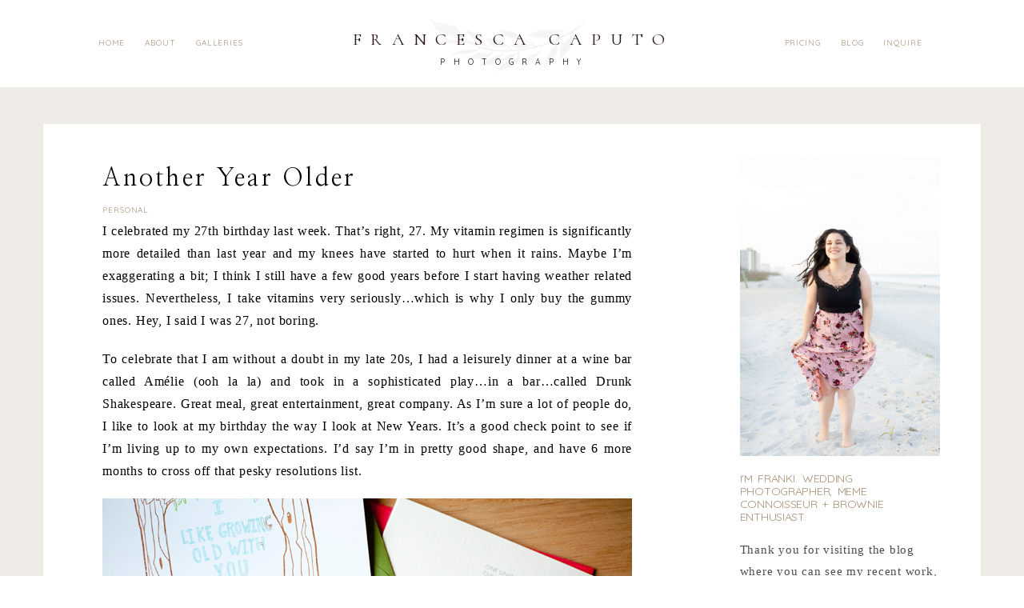

--- FILE ---
content_type: text/html; charset=utf8
request_url: https://francescacaputo.com/another-year-older/
body_size: 20110
content:
<!DOCTYPE html>
<html class="pp-rendered pp-protecting-images" lang="en-US"><!-- ProPhoto 7.7.21 -->
<head>
	<title>Another Year Older - Francesca Caputo Photography</title>
	<meta charset="UTF-8" />
	<meta http-equiv="X-UA-Compatible" content="IE=edge" />
	<meta property="og:site_name" content="Francesca Caputo Photography" />
	<meta property="og:type" content="article" />
	<meta property="og:title" content="Another Year Older" />
	<meta property="og:url" content="https://francescacaputo.com/another-year-older/" />
	<meta property="og:description" content="Beautiful wedding photography for the modern traditionalist in Jacksonville Florida." />
	<meta property="og:image" content="https://francescacaputo.com/wp-content/uploads/2014/05/another-year-older.jpg" />
	<meta name="viewport" content="width=device-width,initial-scale=1" /><meta name='robots' content='index, follow, max-image-preview:large, max-snippet:-1, max-video-preview:-1' />

	<!-- This site is optimized with the Yoast SEO plugin v23.5 - https://yoast.com/wordpress/plugins/seo/ -->
	<link rel="canonical" href="https://francescacaputo.com/another-year-older/" />
	<meta property="og:locale" content="en_US" />
	<meta property="og:type" content="article" />
	<meta property="og:title" content="Another Year Older - Francesca Caputo Photography" />
	<meta property="og:description" content="I celebrated my 27th birthday last week. That’s right, 27. My vitamin regimen is significantly more detailed than last year and my knees have started to hurt when it rains. Maybe I’m exaggerating a bit; I think I still have a few good years before I start having weather related issues. Nevertheless, I take vitamins [&hellip;]" />
	<meta property="og:url" content="https://francescacaputo.com/another-year-older/" />
	<meta property="og:site_name" content="Francesca Caputo Photography" />
	<meta property="article:publisher" content="http://www.facebook.com/francescacaputophotography" />
	<meta property="article:author" content="Facebook.com/francesca-caputo-photography" />
	<meta property="article:published_time" content="2014-05-16T00:02:06+00:00" />
	<meta property="article:modified_time" content="2024-03-14T18:25:04+00:00" />
	<meta property="og:image" content="http://francescacaputo.com/wp-content/uploads/2014/05/another-year-older.jpg" />
	<meta name="author" content="Francesca" />
	<meta name="twitter:card" content="summary_large_image" />
	<meta name="twitter:label1" content="Written by" />
	<meta name="twitter:data1" content="Francesca" />
	<meta name="twitter:label2" content="Est. reading time" />
	<meta name="twitter:data2" content="1 minute" />
	<script type="application/ld+json" class="yoast-schema-graph">{"@context":"https://schema.org","@graph":[{"@type":"WebPage","@id":"https://francescacaputo.com/another-year-older/","url":"https://francescacaputo.com/another-year-older/","name":"Another Year Older - Francesca Caputo Photography","isPartOf":{"@id":"https://francescacaputo.com/#website"},"primaryImageOfPage":{"@id":"https://francescacaputo.com/another-year-older/#primaryimage"},"image":{"@id":"https://francescacaputo.com/another-year-older/#primaryimage"},"thumbnailUrl":"http://francescacaputo.com/wp-content/uploads/2014/05/another-year-older.jpg","datePublished":"2014-05-16T00:02:06+00:00","dateModified":"2024-03-14T18:25:04+00:00","author":{"@id":"https://francescacaputo.com/#/schema/person/a82bd4afa8fdf88f6f68ea5ab13dd2b8"},"breadcrumb":{"@id":"https://francescacaputo.com/another-year-older/#breadcrumb"},"inLanguage":"en-US","potentialAction":[{"@type":"ReadAction","target":["https://francescacaputo.com/another-year-older/"]}]},{"@type":"ImageObject","inLanguage":"en-US","@id":"https://francescacaputo.com/another-year-older/#primaryimage","url":"https://francescacaputo.com/wp-content/uploads/2014/05/another-year-older.jpg","contentUrl":"https://francescacaputo.com/wp-content/uploads/2014/05/another-year-older.jpg","width":1000,"height":667},{"@type":"BreadcrumbList","@id":"https://francescacaputo.com/another-year-older/#breadcrumb","itemListElement":[{"@type":"ListItem","position":1,"name":"Home","item":"https://francescacaputo.com/"},{"@type":"ListItem","position":2,"name":"Blog","item":"https://francescacaputo.com/blog/"},{"@type":"ListItem","position":3,"name":"Another Year Older"}]},{"@type":"WebSite","@id":"https://francescacaputo.com/#website","url":"https://francescacaputo.com/","name":"Francesca Caputo Photography","description":"Beautiful wedding photography for the modern traditionalist in Jacksonville Florida.","potentialAction":[{"@type":"SearchAction","target":{"@type":"EntryPoint","urlTemplate":"https://francescacaputo.com/?s={search_term_string}"},"query-input":{"@type":"PropertyValueSpecification","valueRequired":true,"valueName":"search_term_string"}}],"inLanguage":"en-US"},{"@type":"Person","@id":"https://francescacaputo.com/#/schema/person/a82bd4afa8fdf88f6f68ea5ab13dd2b8","name":"Francesca","sameAs":["https://francescacaputo.com","Facebook.com/francesca-caputo-photography","instagram.com/fcaputophoto"],"url":"https://francescacaputo.com/author/admin/"}]}</script>
	<!-- / Yoast SEO plugin. -->


<link rel='dns-prefetch' href='//assets.pinterest.com' />
<link rel='dns-prefetch' href='//cdnjs.cloudflare.com' />
<link rel='dns-prefetch' href='//platform-api.sharethis.com' />
<link rel="alternate" type="application/rss+xml" title="Francesca Caputo Photography &raquo; Another Year Older Comments Feed" href="https://francescacaputo.com/another-year-older/feed/" />
<script type="text/javascript">
/* <![CDATA[ */
window._wpemojiSettings = {"baseUrl":"https:\/\/s.w.org\/images\/core\/emoji\/14.0.0\/72x72\/","ext":".png","svgUrl":"https:\/\/s.w.org\/images\/core\/emoji\/14.0.0\/svg\/","svgExt":".svg","source":{"concatemoji":"https:\/\/francescacaputo.com\/wp-includes\/js\/wp-emoji-release.min.js?ver=6.4.7"}};
/*! This file is auto-generated */
!function(i,n){var o,s,e;function c(e){try{var t={supportTests:e,timestamp:(new Date).valueOf()};sessionStorage.setItem(o,JSON.stringify(t))}catch(e){}}function p(e,t,n){e.clearRect(0,0,e.canvas.width,e.canvas.height),e.fillText(t,0,0);var t=new Uint32Array(e.getImageData(0,0,e.canvas.width,e.canvas.height).data),r=(e.clearRect(0,0,e.canvas.width,e.canvas.height),e.fillText(n,0,0),new Uint32Array(e.getImageData(0,0,e.canvas.width,e.canvas.height).data));return t.every(function(e,t){return e===r[t]})}function u(e,t,n){switch(t){case"flag":return n(e,"\ud83c\udff3\ufe0f\u200d\u26a7\ufe0f","\ud83c\udff3\ufe0f\u200b\u26a7\ufe0f")?!1:!n(e,"\ud83c\uddfa\ud83c\uddf3","\ud83c\uddfa\u200b\ud83c\uddf3")&&!n(e,"\ud83c\udff4\udb40\udc67\udb40\udc62\udb40\udc65\udb40\udc6e\udb40\udc67\udb40\udc7f","\ud83c\udff4\u200b\udb40\udc67\u200b\udb40\udc62\u200b\udb40\udc65\u200b\udb40\udc6e\u200b\udb40\udc67\u200b\udb40\udc7f");case"emoji":return!n(e,"\ud83e\udef1\ud83c\udffb\u200d\ud83e\udef2\ud83c\udfff","\ud83e\udef1\ud83c\udffb\u200b\ud83e\udef2\ud83c\udfff")}return!1}function f(e,t,n){var r="undefined"!=typeof WorkerGlobalScope&&self instanceof WorkerGlobalScope?new OffscreenCanvas(300,150):i.createElement("canvas"),a=r.getContext("2d",{willReadFrequently:!0}),o=(a.textBaseline="top",a.font="600 32px Arial",{});return e.forEach(function(e){o[e]=t(a,e,n)}),o}function t(e){var t=i.createElement("script");t.src=e,t.defer=!0,i.head.appendChild(t)}"undefined"!=typeof Promise&&(o="wpEmojiSettingsSupports",s=["flag","emoji"],n.supports={everything:!0,everythingExceptFlag:!0},e=new Promise(function(e){i.addEventListener("DOMContentLoaded",e,{once:!0})}),new Promise(function(t){var n=function(){try{var e=JSON.parse(sessionStorage.getItem(o));if("object"==typeof e&&"number"==typeof e.timestamp&&(new Date).valueOf()<e.timestamp+604800&&"object"==typeof e.supportTests)return e.supportTests}catch(e){}return null}();if(!n){if("undefined"!=typeof Worker&&"undefined"!=typeof OffscreenCanvas&&"undefined"!=typeof URL&&URL.createObjectURL&&"undefined"!=typeof Blob)try{var e="postMessage("+f.toString()+"("+[JSON.stringify(s),u.toString(),p.toString()].join(",")+"));",r=new Blob([e],{type:"text/javascript"}),a=new Worker(URL.createObjectURL(r),{name:"wpTestEmojiSupports"});return void(a.onmessage=function(e){c(n=e.data),a.terminate(),t(n)})}catch(e){}c(n=f(s,u,p))}t(n)}).then(function(e){for(var t in e)n.supports[t]=e[t],n.supports.everything=n.supports.everything&&n.supports[t],"flag"!==t&&(n.supports.everythingExceptFlag=n.supports.everythingExceptFlag&&n.supports[t]);n.supports.everythingExceptFlag=n.supports.everythingExceptFlag&&!n.supports.flag,n.DOMReady=!1,n.readyCallback=function(){n.DOMReady=!0}}).then(function(){return e}).then(function(){var e;n.supports.everything||(n.readyCallback(),(e=n.source||{}).concatemoji?t(e.concatemoji):e.wpemoji&&e.twemoji&&(t(e.twemoji),t(e.wpemoji)))}))}((window,document),window._wpemojiSettings);
/* ]]> */
</script>
<link rel='stylesheet' id='pp-front-css-css' href='https://francescacaputo.com/wp-content/themes/prophoto7/css/front.css?ver=7.7.21' type='text/css' media='all' />
<style id='wp-emoji-styles-inline-css' type='text/css'>

	img.wp-smiley, img.emoji {
		display: inline !important;
		border: none !important;
		box-shadow: none !important;
		height: 1em !important;
		width: 1em !important;
		margin: 0 0.07em !important;
		vertical-align: -0.1em !important;
		background: none !important;
		padding: 0 !important;
	}
</style>
<link rel='stylesheet' id='wp-block-library-css' href='https://francescacaputo.com/wp-includes/css/dist/block-library/style.min.css?ver=6.4.7' type='text/css' media='all' />
<style id='classic-theme-styles-inline-css' type='text/css'>
/*! This file is auto-generated */
.wp-block-button__link{color:#fff;background-color:#32373c;border-radius:9999px;box-shadow:none;text-decoration:none;padding:calc(.667em + 2px) calc(1.333em + 2px);font-size:1.125em}.wp-block-file__button{background:#32373c;color:#fff;text-decoration:none}
</style>
<style id='global-styles-inline-css' type='text/css'>
body{--wp--preset--color--black: #000000;--wp--preset--color--cyan-bluish-gray: #abb8c3;--wp--preset--color--white: #ffffff;--wp--preset--color--pale-pink: #f78da7;--wp--preset--color--vivid-red: #cf2e2e;--wp--preset--color--luminous-vivid-orange: #ff6900;--wp--preset--color--luminous-vivid-amber: #fcb900;--wp--preset--color--light-green-cyan: #7bdcb5;--wp--preset--color--vivid-green-cyan: #00d084;--wp--preset--color--pale-cyan-blue: #8ed1fc;--wp--preset--color--vivid-cyan-blue: #0693e3;--wp--preset--color--vivid-purple: #9b51e0;--wp--preset--gradient--vivid-cyan-blue-to-vivid-purple: linear-gradient(135deg,rgba(6,147,227,1) 0%,rgb(155,81,224) 100%);--wp--preset--gradient--light-green-cyan-to-vivid-green-cyan: linear-gradient(135deg,rgb(122,220,180) 0%,rgb(0,208,130) 100%);--wp--preset--gradient--luminous-vivid-amber-to-luminous-vivid-orange: linear-gradient(135deg,rgba(252,185,0,1) 0%,rgba(255,105,0,1) 100%);--wp--preset--gradient--luminous-vivid-orange-to-vivid-red: linear-gradient(135deg,rgba(255,105,0,1) 0%,rgb(207,46,46) 100%);--wp--preset--gradient--very-light-gray-to-cyan-bluish-gray: linear-gradient(135deg,rgb(238,238,238) 0%,rgb(169,184,195) 100%);--wp--preset--gradient--cool-to-warm-spectrum: linear-gradient(135deg,rgb(74,234,220) 0%,rgb(151,120,209) 20%,rgb(207,42,186) 40%,rgb(238,44,130) 60%,rgb(251,105,98) 80%,rgb(254,248,76) 100%);--wp--preset--gradient--blush-light-purple: linear-gradient(135deg,rgb(255,206,236) 0%,rgb(152,150,240) 100%);--wp--preset--gradient--blush-bordeaux: linear-gradient(135deg,rgb(254,205,165) 0%,rgb(254,45,45) 50%,rgb(107,0,62) 100%);--wp--preset--gradient--luminous-dusk: linear-gradient(135deg,rgb(255,203,112) 0%,rgb(199,81,192) 50%,rgb(65,88,208) 100%);--wp--preset--gradient--pale-ocean: linear-gradient(135deg,rgb(255,245,203) 0%,rgb(182,227,212) 50%,rgb(51,167,181) 100%);--wp--preset--gradient--electric-grass: linear-gradient(135deg,rgb(202,248,128) 0%,rgb(113,206,126) 100%);--wp--preset--gradient--midnight: linear-gradient(135deg,rgb(2,3,129) 0%,rgb(40,116,252) 100%);--wp--preset--font-size--small: 13px;--wp--preset--font-size--medium: 20px;--wp--preset--font-size--large: 36px;--wp--preset--font-size--x-large: 42px;--wp--preset--spacing--20: 0.44rem;--wp--preset--spacing--30: 0.67rem;--wp--preset--spacing--40: 1rem;--wp--preset--spacing--50: 1.5rem;--wp--preset--spacing--60: 2.25rem;--wp--preset--spacing--70: 3.38rem;--wp--preset--spacing--80: 5.06rem;--wp--preset--shadow--natural: 6px 6px 9px rgba(0, 0, 0, 0.2);--wp--preset--shadow--deep: 12px 12px 50px rgba(0, 0, 0, 0.4);--wp--preset--shadow--sharp: 6px 6px 0px rgba(0, 0, 0, 0.2);--wp--preset--shadow--outlined: 6px 6px 0px -3px rgba(255, 255, 255, 1), 6px 6px rgba(0, 0, 0, 1);--wp--preset--shadow--crisp: 6px 6px 0px rgba(0, 0, 0, 1);}:where(.is-layout-flex){gap: 0.5em;}:where(.is-layout-grid){gap: 0.5em;}body .is-layout-flow > .alignleft{float: left;margin-inline-start: 0;margin-inline-end: 2em;}body .is-layout-flow > .alignright{float: right;margin-inline-start: 2em;margin-inline-end: 0;}body .is-layout-flow > .aligncenter{margin-left: auto !important;margin-right: auto !important;}body .is-layout-constrained > .alignleft{float: left;margin-inline-start: 0;margin-inline-end: 2em;}body .is-layout-constrained > .alignright{float: right;margin-inline-start: 2em;margin-inline-end: 0;}body .is-layout-constrained > .aligncenter{margin-left: auto !important;margin-right: auto !important;}body .is-layout-constrained > :where(:not(.alignleft):not(.alignright):not(.alignfull)){max-width: var(--wp--style--global--content-size);margin-left: auto !important;margin-right: auto !important;}body .is-layout-constrained > .alignwide{max-width: var(--wp--style--global--wide-size);}body .is-layout-flex{display: flex;}body .is-layout-flex{flex-wrap: wrap;align-items: center;}body .is-layout-flex > *{margin: 0;}body .is-layout-grid{display: grid;}body .is-layout-grid > *{margin: 0;}:where(.wp-block-columns.is-layout-flex){gap: 2em;}:where(.wp-block-columns.is-layout-grid){gap: 2em;}:where(.wp-block-post-template.is-layout-flex){gap: 1.25em;}:where(.wp-block-post-template.is-layout-grid){gap: 1.25em;}.has-black-color{color: var(--wp--preset--color--black) !important;}.has-cyan-bluish-gray-color{color: var(--wp--preset--color--cyan-bluish-gray) !important;}.has-white-color{color: var(--wp--preset--color--white) !important;}.has-pale-pink-color{color: var(--wp--preset--color--pale-pink) !important;}.has-vivid-red-color{color: var(--wp--preset--color--vivid-red) !important;}.has-luminous-vivid-orange-color{color: var(--wp--preset--color--luminous-vivid-orange) !important;}.has-luminous-vivid-amber-color{color: var(--wp--preset--color--luminous-vivid-amber) !important;}.has-light-green-cyan-color{color: var(--wp--preset--color--light-green-cyan) !important;}.has-vivid-green-cyan-color{color: var(--wp--preset--color--vivid-green-cyan) !important;}.has-pale-cyan-blue-color{color: var(--wp--preset--color--pale-cyan-blue) !important;}.has-vivid-cyan-blue-color{color: var(--wp--preset--color--vivid-cyan-blue) !important;}.has-vivid-purple-color{color: var(--wp--preset--color--vivid-purple) !important;}.has-black-background-color{background-color: var(--wp--preset--color--black) !important;}.has-cyan-bluish-gray-background-color{background-color: var(--wp--preset--color--cyan-bluish-gray) !important;}.has-white-background-color{background-color: var(--wp--preset--color--white) !important;}.has-pale-pink-background-color{background-color: var(--wp--preset--color--pale-pink) !important;}.has-vivid-red-background-color{background-color: var(--wp--preset--color--vivid-red) !important;}.has-luminous-vivid-orange-background-color{background-color: var(--wp--preset--color--luminous-vivid-orange) !important;}.has-luminous-vivid-amber-background-color{background-color: var(--wp--preset--color--luminous-vivid-amber) !important;}.has-light-green-cyan-background-color{background-color: var(--wp--preset--color--light-green-cyan) !important;}.has-vivid-green-cyan-background-color{background-color: var(--wp--preset--color--vivid-green-cyan) !important;}.has-pale-cyan-blue-background-color{background-color: var(--wp--preset--color--pale-cyan-blue) !important;}.has-vivid-cyan-blue-background-color{background-color: var(--wp--preset--color--vivid-cyan-blue) !important;}.has-vivid-purple-background-color{background-color: var(--wp--preset--color--vivid-purple) !important;}.has-black-border-color{border-color: var(--wp--preset--color--black) !important;}.has-cyan-bluish-gray-border-color{border-color: var(--wp--preset--color--cyan-bluish-gray) !important;}.has-white-border-color{border-color: var(--wp--preset--color--white) !important;}.has-pale-pink-border-color{border-color: var(--wp--preset--color--pale-pink) !important;}.has-vivid-red-border-color{border-color: var(--wp--preset--color--vivid-red) !important;}.has-luminous-vivid-orange-border-color{border-color: var(--wp--preset--color--luminous-vivid-orange) !important;}.has-luminous-vivid-amber-border-color{border-color: var(--wp--preset--color--luminous-vivid-amber) !important;}.has-light-green-cyan-border-color{border-color: var(--wp--preset--color--light-green-cyan) !important;}.has-vivid-green-cyan-border-color{border-color: var(--wp--preset--color--vivid-green-cyan) !important;}.has-pale-cyan-blue-border-color{border-color: var(--wp--preset--color--pale-cyan-blue) !important;}.has-vivid-cyan-blue-border-color{border-color: var(--wp--preset--color--vivid-cyan-blue) !important;}.has-vivid-purple-border-color{border-color: var(--wp--preset--color--vivid-purple) !important;}.has-vivid-cyan-blue-to-vivid-purple-gradient-background{background: var(--wp--preset--gradient--vivid-cyan-blue-to-vivid-purple) !important;}.has-light-green-cyan-to-vivid-green-cyan-gradient-background{background: var(--wp--preset--gradient--light-green-cyan-to-vivid-green-cyan) !important;}.has-luminous-vivid-amber-to-luminous-vivid-orange-gradient-background{background: var(--wp--preset--gradient--luminous-vivid-amber-to-luminous-vivid-orange) !important;}.has-luminous-vivid-orange-to-vivid-red-gradient-background{background: var(--wp--preset--gradient--luminous-vivid-orange-to-vivid-red) !important;}.has-very-light-gray-to-cyan-bluish-gray-gradient-background{background: var(--wp--preset--gradient--very-light-gray-to-cyan-bluish-gray) !important;}.has-cool-to-warm-spectrum-gradient-background{background: var(--wp--preset--gradient--cool-to-warm-spectrum) !important;}.has-blush-light-purple-gradient-background{background: var(--wp--preset--gradient--blush-light-purple) !important;}.has-blush-bordeaux-gradient-background{background: var(--wp--preset--gradient--blush-bordeaux) !important;}.has-luminous-dusk-gradient-background{background: var(--wp--preset--gradient--luminous-dusk) !important;}.has-pale-ocean-gradient-background{background: var(--wp--preset--gradient--pale-ocean) !important;}.has-electric-grass-gradient-background{background: var(--wp--preset--gradient--electric-grass) !important;}.has-midnight-gradient-background{background: var(--wp--preset--gradient--midnight) !important;}.has-small-font-size{font-size: var(--wp--preset--font-size--small) !important;}.has-medium-font-size{font-size: var(--wp--preset--font-size--medium) !important;}.has-large-font-size{font-size: var(--wp--preset--font-size--large) !important;}.has-x-large-font-size{font-size: var(--wp--preset--font-size--x-large) !important;}
.wp-block-navigation a:where(:not(.wp-element-button)){color: inherit;}
:where(.wp-block-post-template.is-layout-flex){gap: 1.25em;}:where(.wp-block-post-template.is-layout-grid){gap: 1.25em;}
:where(.wp-block-columns.is-layout-flex){gap: 2em;}:where(.wp-block-columns.is-layout-grid){gap: 2em;}
.wp-block-pullquote{font-size: 1.5em;line-height: 1.6;}
</style>
<link rel='stylesheet' id='jpibfi-style-css' href='https://francescacaputo.com/wp-content/plugins/jquery-pin-it-button-for-images/css/client.css?ver=3.0.6' type='text/css' media='all' />
<link rel='stylesheet' id='uaf_client_css-css' href='https://francescacaputo.com/wp-content/uploads/useanyfont/uaf.css?ver=1698434133' type='text/css' media='all' />
<!--n2css--><script type="text/javascript" src="https://francescacaputo.com/wp-includes/js/jquery/jquery.min.js?ver=3.7.1" id="jquery-core-js"></script>
<script type="text/javascript" src="https://francescacaputo.com/wp-includes/js/jquery/jquery-migrate.min.js?ver=3.4.1" id="jquery-migrate-js"></script>
<script type="text/javascript" src="https://cdnjs.cloudflare.com/ajax/libs/picturefill/3.0.1/picturefill.min.js?ver=3.0.1" id="picturefill-js"></script>
<script type="text/javascript" src="//platform-api.sharethis.com/js/sharethis.js#source=googleanalytics-wordpress#product=ga&amp;property=5c51acbcc9830d001319b0bf" id="googleanalytics-platform-sharethis-js"></script>
<link rel="https://api.w.org/" href="https://francescacaputo.com/wp-json/" /><link rel="alternate" type="application/json" href="https://francescacaputo.com/wp-json/wp/v2/posts/1732" /><link rel="EditURI" type="application/rsd+xml" title="RSD" href="https://francescacaputo.com/xmlrpc.php?rsd" />
<meta name="generator" content="WordPress 6.4.7" />
<link rel='shortlink' href='https://francescacaputo.com/?p=1732' />
<link rel="alternate" type="application/json+oembed" href="https://francescacaputo.com/wp-json/oembed/1.0/embed?url=https%3A%2F%2Ffrancescacaputo.com%2Fanother-year-older%2F" />
<link rel="alternate" type="text/xml+oembed" href="https://francescacaputo.com/wp-json/oembed/1.0/embed?url=https%3A%2F%2Ffrancescacaputo.com%2Fanother-year-older%2F&#038;format=xml" />
<style type="text/css">
	a.pinit-button.custom span {
		}

	.pinit-hover {
		opacity: 0.8 !important;
		filter: alpha(opacity=80) !important;
	}
	a.pinit-button {
	border-bottom: 0 !important;
	box-shadow: none !important;
	margin-bottom: 0 !important;
}
a.pinit-button::after {
    display: none;
}</style>
		
	<link href="https://use.fontawesome.com/releases/v5.0.2/css/all.css" rel="stylesheet">
<script type="text/javascript">
window.PROPHOTO || (window.PROPHOTO = {});
window.PROPHOTO.imgProtection = {"level":"clicks"};
</script><script type="text/javascript">
window.PROPHOTO || (window.PROPHOTO = {});
window.PROPHOTO.designId = "daf974af-9d1c-4ba5-9264-99db89a48a16";
window.PROPHOTO.layoutId = "2618d69b-e7eb-49d1-b13c-1a207c670eb9";
</script>
<!-- Meta Pixel Code -->
<script type='text/javascript'>
!function(f,b,e,v,n,t,s){if(f.fbq)return;n=f.fbq=function(){n.callMethod?
n.callMethod.apply(n,arguments):n.queue.push(arguments)};if(!f._fbq)f._fbq=n;
n.push=n;n.loaded=!0;n.version='2.0';n.queue=[];t=b.createElement(e);t.async=!0;
t.src=v;s=b.getElementsByTagName(e)[0];s.parentNode.insertBefore(t,s)}(window,
document,'script','https://connect.facebook.net/en_US/fbevents.js?v=next');
</script>
<!-- End Meta Pixel Code -->

      <script type='text/javascript'>
        var url = window.location.origin + '?ob=open-bridge';
        fbq('set', 'openbridge', '1083823975334542', url);
      </script>
    <script type='text/javascript'>fbq('init', '1083823975334542', {}, {
    "agent": "wordpress-6.4.7-3.0.16"
})</script><script type='text/javascript'>
    fbq('track', 'PageView', []);
  </script>
<!-- Meta Pixel Code -->
<noscript>
<img height="1" width="1" style="display:none" alt="fbpx"
src="https://www.facebook.com/tr?id=1083823975334542&ev=PageView&noscript=1" />
</noscript>
<!-- End Meta Pixel Code -->
<script>
(function() {
	(function (i, s, o, g, r, a, m) {
		i['GoogleAnalyticsObject'] = r;
		i[r] = i[r] || function () {
				(i[r].q = i[r].q || []).push(arguments)
			}, i[r].l = 1 * new Date();
		a = s.createElement(o),
			m = s.getElementsByTagName(o)[0];
		a.async = 1;
		a.src = g;
		m.parentNode.insertBefore(a, m)
	})(window, document, 'script', 'https://google-analytics.com/analytics.js', 'ga');

	ga('create', 'UA-41215234-1', 'auto');
			ga('send', 'pageview');
	})();
</script>
<link rel="icon" href="https://francescacaputo.com/wp-content/uploads/2019/06/cropped-FC-SITE-LOGO2-32x32.png" sizes="32x32" />
<link rel="icon" href="https://francescacaputo.com/wp-content/uploads/2019/06/cropped-FC-SITE-LOGO2-192x192.png" sizes="192x192" />
<link rel="apple-touch-icon" href="https://francescacaputo.com/wp-content/uploads/2019/06/cropped-FC-SITE-LOGO2-180x180.png" />
<meta name="msapplication-TileImage" content="https://francescacaputo.com/wp-content/uploads/2019/06/cropped-FC-SITE-LOGO2-270x270.png" />
<link rel="stylesheet" href="https://francescacaputo.com/wp-content/uploads/pp/static/design-daf974af-9d1c-4ba5-9264-99db89a48a16-1759111076.css" /><link rel="stylesheet" href="https://francescacaputo.com/wp-content/uploads/pp/static/layout-2618d69b-e7eb-49d1-b13c-1a207c670eb9-1759111076.css" /><link href="https://fonts.googleapis.com/css?family=Quicksand|Cormorant+SC|Cormorant+SC|Quicksand|Quicksand|Cormorant+SC|Quicksand|Abhaya+Libre|Cormorant+SC|Cormorant+SC|Nanum+Myeongjo|Quicksand|Quicksand|Cormorant+SC|Cormorant+SC|Cormorant+SC|Quicksand|Cormorant+SC|Quicksand|Cormorant+SC|Quicksand|Abhaya+Libre|Cormorant+SC|Quicksand|Lato|Quicksand" rel="stylesheet">
	<link rel="alternate" href="https://francescacaputo.com/feed/" type="application/rss+xml" title="Francesca Caputo Photography Posts RSS feed"/>
	<link rel="pingback" href="https://francescacaputo.com/xmlrpc.php"/>
    
    </head>

<body id="body" class="post-template-default single single-post postid-1732 single-format-standard wp-embed-responsive article-another-year-older has-lazy-images css-tmsrv2">
    
    
        <div id="fb-root"></div>
        <script>
        (function(d, s, id) {
            var js, fjs = d.getElementsByTagName(s)[0];
            if (d.getElementById(id)) return;
            js = d.createElement(s); js.id = id;
            js.src = "//connect.facebook.net/en_US/sdk.js#xfbml=1&version=v2.4";
            fjs.parentNode.insertBefore(js, fjs);
        }(document, 'script', 'facebook-jssdk'));
    </script>
    
    <script type="text/javascript">
        (function(d, platform) {
            var isIOS = [
                'iPad Simulator',
                'iPhone Simulator',
                'iPod Simulator',
                'iPad',
                'iPhone',
                'iPod'
            ].includes(platform)
            // iPad on iOS 13 detection
            || (platform === "MacIntel" && "ontouchend" in d);

            if (isIOS) {
                d.body.classList.add('is-iOS');
            }
            d.body.classList.remove('no-js').add('js');
        }(document, window.navigator.platform));
    </script>

        <script>window.twttr = (function(d, s, id) {
        var js, fjs = d.getElementsByTagName(s)[0],
            t = window.twttr || {};
        if (d.getElementById(id)) return t;
        js = d.createElement(s);
        js.id = id;
        js.src = "https://platform.twitter.com/widgets.js";
        fjs.parentNode.insertBefore(js, fjs);
        t._e = [];
        t.ready = function(f) {
            t._e.push(f);
        };
        return t;
        }(document, "script", "twitter-wjs"));
    </script>
    
        <div class="pp-slideover pp-slideover--left"><div class="css-1oewbwq own-css pp-block _8278efc5-3632-4948-b5b6-aa4c00764676" data-index="0"><div class="row no-gutters css-1w7ik8a pp-row _0047d34b-7b0c-4d86-8d5d-e32b39e14a8d _8278efc5-3632-4948-b5b6-aa4c00764676__row"><div class="pp-column _b57932cf-7765-4c01-9f81-d6320ef335f3 _8278efc5-3632-4948-b5b6-aa4c00764676__column _0047d34b-7b0c-4d86-8d5d-e32b39e14a8d__column col-xs-12 col-sm-12 col-md-12 col-lg-12"><div class="css-1idj3bk pp-column__inner _b57932cf-7765-4c01-9f81-d6320ef335f3__inner _8278efc5-3632-4948-b5b6-aa4c00764676__column__inner _0047d34b-7b0c-4d86-8d5d-e32b39e14a8d__column__inner"><div data-id="508b88f1-6277-4668-927f-8c51cb3983ee" data-vertical-offset="" class="pp-module _508b88f1-6277-4668-927f-8c51cb3983ee _8278efc5-3632-4948-b5b6-aa4c00764676__module _0047d34b-7b0c-4d86-8d5d-e32b39e14a8d__module _b57932cf-7765-4c01-9f81-d6320ef335f3__module css-1on9mjk pp-module--menu"><nav class="pp-menu pp-menu--vertical _508b88f1-6277-4668-927f-8c51cb3983ee css-m2bdvb"><ul class="pp-menu-items"><li class="_6b04359c-f5db-4351-801f-f272aeb7a389 pp-menu-item--home pp-menu-item"><a href="https://francescacaputo.com/" target="_self">Home</a></li><li class="_f1cc95a9-f24c-4f8a-b7f6-b1930b5c1dda pp-menu-item--page pp-menu-item"><a href="https://francescacaputo.com/about/" target="_self">About</a></li><li class="_99307bdc-b2d2-41f7-ac37-778f52e24249 pp-menu-item--page pp-menu-item"><a href="https://francescacaputo.com/galleries/" target="_self">Gallery</a></li><li class="_1b13a838-2dec-4dc0-9098-a49054d0a0ef pp-menu-item--page pp-menu-item"><a href="https://francescacaputo.com/investment/" target="_self">Pricing</a></li><li class="_310c819e-af08-4081-bf51-9bd338086286 pp-menu-item--blog pp-menu-item"><a href="https://francescacaputo.com/blog/" target="_self">Blog</a></li><li class="_98081276-4117-470b-aa8c-39da0fadf1ea pp-menu-item--page pp-menu-item"><a href="https://francescacaputo.com/contact/" target="_self">Contact</a></li></ul></nav></div></div><style class="entity-custom-css"></style></div><style class="entity-custom-css"></style></div><style class="entity-custom-css"></style></div></div><span class="pp-hamburger css-gnbick pp-hamburger--left"><span data-tile-id="e05c27ef-4c9a-44c2-abc7-4438cf9ab706" class="css-16aomw pp-tile own-css _e05c27ef-4c9a-44c2-abc7-4438cf9ab706"><span class="_13da5747-8d3b-48e6-aeaf-93bec8f69f07 pp-tile__layer pp-tile__layer--shape css-1xnbu3i"><span class="pp-tile__layer__inner"></span></span><span class="_39ac132a-6963-4ff7-8b37-301309c08db4 pp-tile__layer pp-tile__layer--shape css-1c1khhp"><span class="pp-tile__layer__inner"></span></span><span class="_eb51b4cd-626b-4ad6-bfca-88481e0223cf pp-tile__layer pp-tile__layer--shape css-1g15xy"><span class="pp-tile__layer__inner"></span></span><span class="_5934794d-2f01-4564-9608-338f0c5d4624 pp-tile__layer pp-tile__layer--shape css-1rnlyq6"><span class="pp-tile__layer__inner"></span></span></span></span><div class="pp-layout _2618d69b-e7eb-49d1-b13c-1a207c670eb9"><div class="pp-block-wrap"><div class="css-13iatzd own-css pp-block _5fe7b366-fe26-4a5a-b643-05713460b111 pp-sticky" data-index="0"><div class="row no-gutters css-h228rt pp-row _4b5b3fb4-febf-4890-829b-14fa667f559a _5fe7b366-fe26-4a5a-b643-05713460b111__row"><div class="pp-column _ce304f25-ff82-41e6-ae28-a17d4ac29d3f _5fe7b366-fe26-4a5a-b643-05713460b111__column _4b5b3fb4-febf-4890-829b-14fa667f559a__column col-xs-12 col-sm-4 col-md-4 col-lg-4"><div class="css-1sri67v pp-column__inner _ce304f25-ff82-41e6-ae28-a17d4ac29d3f__inner _5fe7b366-fe26-4a5a-b643-05713460b111__column__inner _4b5b3fb4-febf-4890-829b-14fa667f559a__column__inner"><div data-id="ad606804-21b8-4161-80ea-8756f62672f0" data-vertical-offset="" class="pp-module _ad606804-21b8-4161-80ea-8756f62672f0 _5fe7b366-fe26-4a5a-b643-05713460b111__module _4b5b3fb4-febf-4890-829b-14fa667f559a__module _ce304f25-ff82-41e6-ae28-a17d4ac29d3f__module css-17mhnc6 pp-module--menu"><nav class="pp-menu pp-menu--horizontal _ad606804-21b8-4161-80ea-8756f62672f0 css-1bru7z7"><ul class="pp-menu-items"><li class="_da59f1d0-ee6a-4a9c-ba2e-74dd01d4d227 pp-menu-item--home pp-menu-item"><a href="https://francescacaputo.com/" target="_self">Home</a></li><li class="_5f3b77eb-cf81-467a-a182-b30baec24232 pp-menu-item--page pp-menu-item"><a href="https://francescacaputo.com/about/" target="_self">About</a></li><li class="_720fa36b-d542-4f43-8163-d99a01d393e0 pp-menu-item--page pp-menu-item"><a href="https://francescacaputo.com/galleries/" target="_self">Galleries</a></li></ul></nav></div></div><style class="entity-custom-css"></style></div><div class="pp-column _dd6dfc2c-2b04-4e70-84c1-156a41c02fa6 _5fe7b366-fe26-4a5a-b643-05713460b111__column _4b5b3fb4-febf-4890-829b-14fa667f559a__column col-xs-12 col-sm-4 col-md-4 col-lg-4"><div class="css-1pbwwyh pp-column__inner _dd6dfc2c-2b04-4e70-84c1-156a41c02fa6__inner _5fe7b366-fe26-4a5a-b643-05713460b111__column__inner _4b5b3fb4-febf-4890-829b-14fa667f559a__column__inner"><div data-id="16563016-2f56-4d9d-9380-e0fc749d99e6" data-vertical-offset="" class="pp-module _16563016-2f56-4d9d-9380-e0fc749d99e6 _5fe7b366-fe26-4a5a-b643-05713460b111__module _4b5b3fb4-febf-4890-829b-14fa667f559a__module _dd6dfc2c-2b04-4e70-84c1-156a41c02fa6__module css-1smx4vg pp-module--graphic"><section class="css-17bquuh pp-graphics"><div class="pp-graphic" style="max-width:500px;width:100%"><a href="https://francescacaputo.com" target=""><div><span data-tile-id="78ffd5f5-bed6-4406-9c15-bb706d123dcb" class="css-9ao7em pp-tile own-css _78ffd5f5-bed6-4406-9c15-bb706d123dcb"><span class="_bbbbfacd-52b0-4f76-b734-9f11c128bcb1 pp-tile__layer pp-tile__layer--image css-14mz5ws"><img alt="" class="pp-image pp-tile__layer__inner" src="https://francescacaputo.com/wp-content/uploads/2019/05/Footer-01.png" srcset="https://francescacaputo.com/wp-content/uploads/2019/05/Footer-01.png 312w" data-pfsrcset="https://francescacaputo.com/wp-content/uploads/2019/05/Footer-01.png 312w" sizes="(max-width: 312px) 100vw, 312px" /></span><span class="_234dfbbd-e3c0-4ac0-bad0-24d20bbbfecd pp-tile__layer pp-tile__layer--image css-ovqv1"><img alt="" class="pp-image pp-tile__layer__inner" src="https://francescacaputo.com/wp-content/uploads/2019/06/FC-SITE-LOGO2.png" srcset="https://francescacaputo.com/wp-content/uploads/2019/06/FC-SITE-LOGO2%28pp_w480_h480%29.png 480w, https://francescacaputo.com/wp-content/uploads/2019/06/FC-SITE-LOGO2.png 512w" data-pfsrcset="https://francescacaputo.com/wp-content/uploads/2019/06/FC-SITE-LOGO2%28pp_w480_h480%29.png 480w, https://francescacaputo.com/wp-content/uploads/2019/06/FC-SITE-LOGO2.png 512w" sizes="(max-width: 512px) 100vw, 512px" /></span><span class="_e227a1f7-eaf9-4272-a5f1-c04c83d0cbac pp-tile__layer pp-tile__layer--image css-zm7lhs"><img alt="" class="pp-image pp-tile__layer__inner" src="https://francescacaputo.com/wp-content/uploads/2019/05/FC-Logo-01noname.png" srcset="https://francescacaputo.com/wp-content/uploads/2019/05/FC-Logo-01noname%28pp_w480_h480%29.png 480w, https://francescacaputo.com/wp-content/uploads/2019/05/FC-Logo-01noname.png 606w" data-pfsrcset="https://francescacaputo.com/wp-content/uploads/2019/05/FC-Logo-01noname%28pp_w480_h480%29.png 480w, https://francescacaputo.com/wp-content/uploads/2019/05/FC-Logo-01noname.png 606w" sizes="(max-width: 606px) 100vw, 606px" /></span><span class="_b99d1e4e-3622-484a-a6b5-14b0658e53e4 pp-tile__layer pp-tile__layer--text css-xub2vi"><span class="pp-tile__layer__inner">francesca caputo</span></span><span class="_a5e6f573-396b-4212-9e37-c461d9b36e93 pp-tile__layer pp-tile__layer--text css-8pppz1"><span class="pp-tile__layer__inner">photography</span></span></span></div></a></div></section></div></div><style class="entity-custom-css"></style></div><div class="pp-column _5fc43de5-ad05-444d-8aa9-2341a202d0d7 _5fe7b366-fe26-4a5a-b643-05713460b111__column _4b5b3fb4-febf-4890-829b-14fa667f559a__column col-xs-12 col-sm-4 col-md-4 col-lg-4"><div class="css-1sri67v pp-column__inner _5fc43de5-ad05-444d-8aa9-2341a202d0d7__inner _5fe7b366-fe26-4a5a-b643-05713460b111__column__inner _4b5b3fb4-febf-4890-829b-14fa667f559a__column__inner"><div data-id="c8fe2837-0b1b-493d-9f9b-648654accbef" data-vertical-offset="" class="pp-module _c8fe2837-0b1b-493d-9f9b-648654accbef _5fe7b366-fe26-4a5a-b643-05713460b111__module _4b5b3fb4-febf-4890-829b-14fa667f559a__module _5fc43de5-ad05-444d-8aa9-2341a202d0d7__module css-17mhnc6 pp-module--menu"><nav class="pp-menu pp-menu--horizontal _c8fe2837-0b1b-493d-9f9b-648654accbef css-1bru7z7"><ul class="pp-menu-items"><li class="_eeb613a1-9cd5-42b6-84ea-5bf442318c0d pp-menu-item--page pp-menu-item"><a href="https://francescacaputo.com/investment/" target="_self">Pricing</a></li><li class="_9124c4d4-03f1-4e6b-8796-0b09f81e39fc pp-menu-item--blog pp-menu-item"><a href="https://francescacaputo.com/blog/" target="_self">Blog</a></li><li class="_5a1670ba-fec5-42f6-9af4-9d80cea3686d pp-menu-item--page pp-menu-item"><a href="https://francescacaputo.com/contact/" target="_self">Inquire</a></li></ul></nav></div></div><style class="entity-custom-css"></style></div><style class="entity-custom-css"></style></div><style class="entity-custom-css"></style></div><div class="css-1nysh3m own-css pp-block _b3595bfb-e77b-4b74-9fc9-68da847258c3" data-index="0"><div class="row no-gutters css-1wgubir pp-row _9ec4451d-8c6c-4e95-8b67-76c222551328 _b3595bfb-e77b-4b74-9fc9-68da847258c3__row"><div class="pp-column _9347ea5c-fde3-4cb5-abc0-ed4bbfa6fc87 _b3595bfb-e77b-4b74-9fc9-68da847258c3__column _9ec4451d-8c6c-4e95-8b67-76c222551328__column col-xs-12 col-sm-12 col-md-12 col-lg-12"><div class="css-1idj3bk pp-column__inner _9347ea5c-fde3-4cb5-abc0-ed4bbfa6fc87__inner _b3595bfb-e77b-4b74-9fc9-68da847258c3__column__inner _9ec4451d-8c6c-4e95-8b67-76c222551328__column__inner"><div data-id="9a8a99d1-2f36-4ecd-87d4-b193ac13f780" data-vertical-offset="" class="pp-module _9a8a99d1-2f36-4ecd-87d4-b193ac13f780 _b3595bfb-e77b-4b74-9fc9-68da847258c3__module _9ec4451d-8c6c-4e95-8b67-76c222551328__module _9347ea5c-fde3-4cb5-abc0-ed4bbfa6fc87__module css-5pxwme pp-module--graphic"><section class="css-17bquuh pp-graphics"><div class="pp-graphic" style="max-width:500px;width:100%"><a href="https://francescacaputo.com" target=""><div><span data-tile-id="78ffd5f5-bed6-4406-9c15-bb706d123dcb" class="css-9ao7em pp-tile own-css _78ffd5f5-bed6-4406-9c15-bb706d123dcb"><span class="_bbbbfacd-52b0-4f76-b734-9f11c128bcb1 pp-tile__layer pp-tile__layer--image css-14mz5ws"><img alt="" class="pp-image pp-tile__layer__inner" src="https://francescacaputo.com/wp-content/uploads/2019/05/Footer-01.png" srcset="https://francescacaputo.com/wp-content/uploads/2019/05/Footer-01.png 312w" data-pfsrcset="https://francescacaputo.com/wp-content/uploads/2019/05/Footer-01.png 312w" sizes="(max-width: 312px) 100vw, 312px" /></span><span class="_234dfbbd-e3c0-4ac0-bad0-24d20bbbfecd pp-tile__layer pp-tile__layer--image css-ovqv1"><img alt="" class="pp-image pp-tile__layer__inner lazyload" src="[data-uri]" sizes="(max-width: 512px) 100vw, 512px" data-src="https://francescacaputo.com/wp-content/uploads/2019/06/FC-SITE-LOGO2.png" data-srcset="https://francescacaputo.com/wp-content/uploads/2019/06/FC-SITE-LOGO2%28pp_w480_h480%29.png 480w, https://francescacaputo.com/wp-content/uploads/2019/06/FC-SITE-LOGO2.png 512w" /></span><span class="_e227a1f7-eaf9-4272-a5f1-c04c83d0cbac pp-tile__layer pp-tile__layer--image css-zm7lhs"><img alt="" class="pp-image pp-tile__layer__inner lazyload" src="[data-uri]" sizes="(max-width: 606px) 100vw, 606px" data-src="https://francescacaputo.com/wp-content/uploads/2019/05/FC-Logo-01noname.png" data-srcset="https://francescacaputo.com/wp-content/uploads/2019/05/FC-Logo-01noname%28pp_w480_h480%29.png 480w, https://francescacaputo.com/wp-content/uploads/2019/05/FC-Logo-01noname.png 606w" /></span><span class="_b99d1e4e-3622-484a-a6b5-14b0658e53e4 pp-tile__layer pp-tile__layer--text css-xub2vi"><span class="pp-tile__layer__inner">francesca caputo</span></span><span class="_a5e6f573-396b-4212-9e37-c461d9b36e93 pp-tile__layer pp-tile__layer--text css-8pppz1"><span class="pp-tile__layer__inner">photography</span></span></span></div></a></div></section></div></div><style class="entity-custom-css"></style></div><style class="entity-custom-css"></style></div><style class="entity-custom-css"></style></div><div class="css-173cvfm own-css pp-block _1eaba896-a35a-4ec6-b8cc-89ae4c4d1d20" data-index="0"><div class="row no-gutters css-1c9hjrr pp-row _44141c98-97c6-49a7-8557-8cc642ee9b76 _1eaba896-a35a-4ec6-b8cc-89ae4c4d1d20__row"><div class="pp-column _124a51a5-6d6e-425c-8fcc-53789d6c3b13 _1eaba896-a35a-4ec6-b8cc-89ae4c4d1d20__column _44141c98-97c6-49a7-8557-8cc642ee9b76__column col-xs-12 col-sm-12 col-md-9 col-lg-9"><div class="css-167f67g pp-column__inner _124a51a5-6d6e-425c-8fcc-53789d6c3b13__inner _1eaba896-a35a-4ec6-b8cc-89ae4c4d1d20__column__inner _44141c98-97c6-49a7-8557-8cc642ee9b76__column__inner"><div data-vertical-offset="" class="pp-module _bbe70227-0535-4e8f-b029-a56028f62473 _1eaba896-a35a-4ec6-b8cc-89ae4c4d1d20__module _44141c98-97c6-49a7-8557-8cc642ee9b76__module _124a51a5-6d6e-425c-8fcc-53789d6c3b13__module css-1bqo92q pp-module--wordpress-content"><div class="wrap css-1991b7o"><article id="article-1732" class="no-tags post-1732 post type-post status-publish format-standard hentry category-personal"><div class="article-wrap"><div class="article-wrap-inner"><div class="article-header "><div class="article-title-wrap"><h1 class="article-title entry-title fonts-53da81c6-a3cd-44b0-a103-5fab76c49c85">Another Year Older</h1></div><div class="article-meta article-meta-top undefined"><span class="article-meta-item article-category-list"><a href="https://francescacaputo.com/category/personal/" rel="category tag">Personal</a></span></div></div><div class="article-content article-content--full"><input class="jpibfi" type="hidden"><p style="text-align: justify;">I celebrated my 27th birthday last week. That’s right, 27. My vitamin regimen is significantly more detailed than last year and my knees have started to hurt when it rains. Maybe I’m exaggerating a bit; I think I still have a few good years before I start having weather related issues. Nevertheless, I take vitamins very seriously…which is why I only buy the gummy ones. Hey, I said I was 27, not boring.</p>
<p style="text-align: justify;">To celebrate that I am without a doubt in my late 20s, I had a leisurely dinner at a wine bar called Amélie (ooh la la) and took in a sophisticated play…in a bar…called Drunk Shakespeare. Great meal, great entertainment, great company. As I’m sure a lot of people do, I like to look at my birthday the way I look at New Years. It’s a good check point to see if I’m living up to my own expectations. I’d say I’m in pretty good shape, and have 6 more months to cross off that pesky resolutions list.</p>
<p style="text-align: justify;"><img fetchpriority="high" decoding="async" alt="another-year-older" src="[data-uri]" width="1000" height="667" data-jpibfi-description="" data-jpibfi-post-excerpt="" data-jpibfi-post-url="https://francescacaputo.com/another-year-older/" data-jpibfi-post-title="Another Year Older" data-jpibfi-src="https://francescacaputo.com/wp-content/uploads/2014/05/another-year-older.jpg" data-srcset="https://francescacaputo.com/wp-content/uploads/2014/05/another-year-older%28pp_w480_h320%29.jpg 480w,https://francescacaputo.com/wp-content/uploads/2014/05/another-year-older%28pp_w768_h512%29.jpg 768w,https://francescacaputo.com/?pp_route=%2Fimage-resize&amp;path=%3D%3DwZwpmLyVGZs9WLyFWZ51iclhGdv5WYvUDMvQTMwIjf&amp;width=992 992w,https://francescacaputo.com/wp-content/uploads/2014/05/another-year-older.jpg 1000w" sizes="(max-width: 1000px) 100vw, 1000px" data-src="https://francescacaputo.com/wp-content/uploads/2014/05/another-year-older(pp_w768_h512).jpg" class="aligncenter size-full wp-image-1733 lazyload"></p>
<p style="text-align: justify;">I’m excited for wedding season, which hasn’t started for me yet. Most of my weddings this year are later in the summer, which gives me a chance to get some beach days in before things get crazy. I didn’t make it to the beach in a bathing suit once last summer. I’m planning on wearing a lot of dresses this year and the color of my legs is blinding. Consider yourself warned.</p>
<p style="text-align: justify;">I hope everyone is enjoying this miserable rainy weather we’re having and is taking appropriate measures with their hair.</p>
</div></div><div class="article-footer"></div></div></article><div class="pp-post-navigation"><div class="adjacent-post-links fonts-16dce201-7c1a-4a14-9037-3080b53f5874"><div class="prev-post-link-wrap"><span class="meta-nav">«</span> <a href="https://francescacaputo.com/christine-joey-montauk-yacht-club-wedding/" rel="prev">Christine + Joey: Montauk Yacht Club Wedding</a></div><div class="next-post-link-wrap"><a href="https://francescacaputo.com/not-your-average-50th-birthday-party/" rel="next">Not Your Average 50th Birthday Party</a> <span class="meta-nav">»</span></div></div></div></div></div></div><style class="entity-custom-css"></style></div><div class="pp-column _6472dd37-e0ba-472d-a3a2-8ae13c5e5040 _1eaba896-a35a-4ec6-b8cc-89ae4c4d1d20__column _44141c98-97c6-49a7-8557-8cc642ee9b76__column col-xs-12 col-sm-12 col-md-3 col-lg-3"><div class="css-1gdc38 pp-column__inner _6472dd37-e0ba-472d-a3a2-8ae13c5e5040__inner _1eaba896-a35a-4ec6-b8cc-89ae4c4d1d20__column__inner _44141c98-97c6-49a7-8557-8cc642ee9b76__column__inner"><div data-id="36719a34-c31b-4690-b83c-c93ff51d1ec4" data-vertical-offset="" class="pp-module _36719a34-c31b-4690-b83c-c93ff51d1ec4 _1eaba896-a35a-4ec6-b8cc-89ae4c4d1d20__module _44141c98-97c6-49a7-8557-8cc642ee9b76__module _6472dd37-e0ba-472d-a3a2-8ae13c5e5040__module css-18g9f2o pp-module--graphic"><section class="css-17bquuh pp-graphics"><div class="pp-graphic" style="max-width:1707px;width:100%"><img alt="" class="lazyload" src="[data-uri]" sizes="(max-width: 1707px) 100vw, 1707px" data-src="https://francescacaputo.com/wp-content/uploads/2021/08/jacksonville-wedding-photographer-francesca-caputo1-scaled%28pp_w1600_h2399%29.jpg" data-srcset="https://francescacaputo.com/wp-content/uploads/2021/08/jacksonville-wedding-photographer-francesca-caputo1-scaled%28pp_w480_h719%29.jpg 480w, https://francescacaputo.com/wp-content/uploads/2021/08/jacksonville-wedding-photographer-francesca-caputo1-scaled%28pp_w768_h1151%29.jpg 768w, https://francescacaputo.com/wp-content/uploads/2021/08/jacksonville-wedding-photographer-francesca-caputo1-scaled%28pp_w992_h1487%29.jpg 992w, https://francescacaputo.com/wp-content/uploads/2021/08/jacksonville-wedding-photographer-francesca-caputo1-scaled%28pp_w1200_h1799%29.jpg 1200w, https://francescacaputo.com/wp-content/uploads/2021/08/jacksonville-wedding-photographer-francesca-caputo1-scaled%28pp_w1600_h2399%29.jpg 1600w, https://francescacaputo.com/wp-content/uploads/2021/08/jacksonville-wedding-photographer-francesca-caputo1-scaled.jpg 1707w" /></div></section></div><div data-id="347cf8e2-699e-486f-818b-e17f5545793c" data-vertical-offset="" class="pp-module _347cf8e2-699e-486f-818b-e17f5545793c _1eaba896-a35a-4ec6-b8cc-89ae4c4d1d20__module _44141c98-97c6-49a7-8557-8cc642ee9b76__module _6472dd37-e0ba-472d-a3a2-8ae13c5e5040__module css-l82yi3 pp-module--text pp-module--is-dynamic"><div class="pp-text-module-body"><div><p>I'm Franki. wedding photographer, meme connoisseur + brownie enthusiast.</p></div></div></div><div data-id="5bbdad36-73cb-48ec-8535-bea31e956179" data-vertical-offset="" class="pp-module _5bbdad36-73cb-48ec-8535-bea31e956179 _1eaba896-a35a-4ec6-b8cc-89ae4c4d1d20__module _44141c98-97c6-49a7-8557-8cc642ee9b76__module _6472dd37-e0ba-472d-a3a2-8ae13c5e5040__module css-12b9903 pp-module--text pp-module--is-dynamic"><div class="pp-text-module-body"><div><p>Thank you for visiting the blog where you can see my recent work, wedding advice, and what goes on behind the lens. To inquire about photography for your own wedding, <a href="https://francescacaputo.com/contact" target="_self">send me a message!</a> </p></div></div></div><div data-id="4253c2b6-0d58-4c0f-8c89-6dabcf373f18" data-vertical-offset="" class="pp-module _4253c2b6-0d58-4c0f-8c89-6dabcf373f18 _1eaba896-a35a-4ec6-b8cc-89ae4c4d1d20__module _44141c98-97c6-49a7-8557-8cc642ee9b76__module _6472dd37-e0ba-472d-a3a2-8ae13c5e5040__module css-1y7w2k9 pp-module--text pp-module--is-dynamic"><div class="pp-text-module-body"><div><p><a href="https://francescacaputo.com/about" target="_self">LEARN MORE→</a> </p></div></div></div><div data-id="69d8b688-24d3-41e4-b377-e61e435148f9" data-vertical-offset="" class="pp-module _69d8b688-24d3-41e4-b377-e61e435148f9 _1eaba896-a35a-4ec6-b8cc-89ae4c4d1d20__module _44141c98-97c6-49a7-8557-8cc642ee9b76__module _6472dd37-e0ba-472d-a3a2-8ae13c5e5040__module css-x39tmr pp-module--text pp-module--is-dynamic"><div class="pp-text-module-body"><div><p>Categories</p></div></div></div><div data-id="56f3e276-5619-43e9-8b18-b914d500339f" data-vertical-offset="" class="pp-module _56f3e276-5619-43e9-8b18-b914d500339f _1eaba896-a35a-4ec6-b8cc-89ae4c4d1d20__module _44141c98-97c6-49a7-8557-8cc642ee9b76__module _6472dd37-e0ba-472d-a3a2-8ae13c5e5040__module css-htumsh pp-module--widget pp-module--is-dynamic"><div class="pp-module--widget--content"><div id="categories-5" class="pp-module pp-module--widget pp-module--widget--categories"><p class="pp-module__title" style="margin-bottom: 15px">.</p>
			<ul>
					<li class="cat-item cat-item-27"><a href="https://francescacaputo.com/category/engagements/">Engagements</a>
</li>
	<li class="cat-item cat-item-29"><a href="https://francescacaputo.com/category/family/">Family</a>
</li>
	<li class="cat-item cat-item-4"><a href="https://francescacaputo.com/category/personal/">Personal</a>
</li>
	<li class="cat-item cat-item-5"><a href="https://francescacaputo.com/category/portraits/">Portraits</a>
</li>
	<li class="cat-item cat-item-48"><a href="https://francescacaputo.com/category/relationships/">Relationships</a>
</li>
	<li class="cat-item cat-item-30"><a href="https://francescacaputo.com/category/travel/">Travel</a>
</li>
	<li class="cat-item cat-item-46"><a href="https://francescacaputo.com/category/wedding-tips-advice/">Wedding Tips + Advice</a>
</li>
	<li class="cat-item cat-item-9"><a href="https://francescacaputo.com/category/weddings/">Weddings</a>
</li>
			</ul>

			</div></div></div><div data-id="6bd8b7df-2406-4661-a8b0-efd40290b47c" data-vertical-offset="" class="pp-module _6bd8b7df-2406-4661-a8b0-efd40290b47c _1eaba896-a35a-4ec6-b8cc-89ae4c4d1d20__module _44141c98-97c6-49a7-8557-8cc642ee9b76__module _6472dd37-e0ba-472d-a3a2-8ae13c5e5040__module css-1p2o500 pp-module--widget pp-module--is-dynamic"><div class="pp-module--widget--content"><div id="search-4" class="pp-module pp-module--widget pp-module--widget--search"><p class="pp-module__title" style="margin-bottom: 15px">SEARCH</p><form role="search" method="get" id="searchform" class="searchform" action="https://francescacaputo.com/">
				<div>
					<label class="screen-reader-text" for="s">Search for:</label>
					<input type="text" value="" name="s" id="s">
					<input type="submit" id="searchsubmit" value="Search">
				</div>
			</form></div></div></div><div data-id="be52312b-134a-4059-b15b-eeaa04cd38c2" data-vertical-offset="" class="pp-module _be52312b-134a-4059-b15b-eeaa04cd38c2 _1eaba896-a35a-4ec6-b8cc-89ae4c4d1d20__module _44141c98-97c6-49a7-8557-8cc642ee9b76__module _6472dd37-e0ba-472d-a3a2-8ae13c5e5040__module css-1369hs3 pp-module--text pp-module--is-dynamic"><div class="pp-text-module-body"><div><p>GET SOCIAL</p></div></div></div><div data-id="08536acb-5edf-4add-a229-a76483b88e65" data-vertical-offset="" class="pp-module _08536acb-5edf-4add-a229-a76483b88e65 _1eaba896-a35a-4ec6-b8cc-89ae4c4d1d20__module _44141c98-97c6-49a7-8557-8cc642ee9b76__module _6472dd37-e0ba-472d-a3a2-8ae13c5e5040__module css-p2vqbj pp-module--graphic"><section class="css-17bquuh pp-graphics"><div class="pp-graphic" style="max-width:30px;width:25%"><a href="https://www.facebook.com/FrancescaCaputoPhotography/?fref=ts" target="_blank"><div><span data-tile-id="483ebd77-65df-4319-969f-2073f1763009" class="css-bae57t pp-tile own-css _483ebd77-65df-4319-969f-2073f1763009"><span class="_f3b9e048-2918-4353-bb4d-271b23432035 pp-tile__layer pp-tile__layer--image css-1wj4t7x"><img alt="" class="pp-image pp-tile__layer__inner lazyload" src="[data-uri]" sizes="(max-width: 33px) 100vw, 33px" data-src="https://francescacaputo.com/wp-content/uploads/2019/05/SM-icons-White_facebook.png" data-srcset="https://francescacaputo.com/wp-content/uploads/2019/05/SM-icons-White_facebook.png 33w" /></span><span class="_09e20331-da2b-45e2-a409-0f569b00b485 pp-tile__layer pp-tile__layer--image css-1oalx74"><img alt="" class="pp-image pp-tile__layer__inner lazyload" src="[data-uri]" sizes="(max-width: 33px) 100vw, 33px" data-src="https://francescacaputo.com/wp-content/uploads/2019/05/SM-icons_facebook.png" data-srcset="https://francescacaputo.com/wp-content/uploads/2019/05/SM-icons_facebook.png 33w" /></span></span></div></a></div><div class="pp-graphic" style="max-width:30px;width:25%"><a href="https://www.instagram.com/fcaputophoto/" target="_blank"><div><span data-tile-id="a78153b6-56cb-4a65-af12-7b900bfdaf4f" class="css-bae57t pp-tile own-css _a78153b6-56cb-4a65-af12-7b900bfdaf4f"><span class="_85b45695-9605-49f5-afd9-300fca1cb426 pp-tile__layer pp-tile__layer--image css-1wj4t7x"><img alt="" class="pp-image pp-tile__layer__inner lazyload" src="[data-uri]" sizes="(max-width: 33px) 100vw, 33px" data-src="https://francescacaputo.com/wp-content/uploads/2019/05/SM-icons-White_instagram.png" data-srcset="https://francescacaputo.com/wp-content/uploads/2019/05/SM-icons-White_instagram.png 33w" /></span><span class="_63a23567-f684-4a30-baf3-4523b1123b9f pp-tile__layer pp-tile__layer--image css-1oalx74"><img alt="" class="pp-image pp-tile__layer__inner lazyload" src="[data-uri]" sizes="(max-width: 33px) 100vw, 33px" data-src="https://francescacaputo.com/wp-content/uploads/2019/05/SM-icons_instagram.png" data-srcset="https://francescacaputo.com/wp-content/uploads/2019/05/SM-icons_instagram.png 33w" /></span></span></div></a></div><div class="pp-graphic" style="max-width:30px;width:25%"><a href="https://www.pinterest.com/fcaputophoto/" target="_blank"><div><span data-tile-id="def400bb-90f3-4241-be12-21e8c46437cd" class="css-bae57t pp-tile own-css _def400bb-90f3-4241-be12-21e8c46437cd"><span class="_d429a85b-e6ba-4362-959c-6da2fe490d69 pp-tile__layer pp-tile__layer--image css-1wj4t7x"><img alt="" class="pp-image pp-tile__layer__inner lazyload" src="[data-uri]" sizes="(max-width: 33px) 100vw, 33px" data-src="https://francescacaputo.com/wp-content/uploads/2019/05/SM-icons-White_pinterest.png" data-srcset="https://francescacaputo.com/wp-content/uploads/2019/05/SM-icons-White_pinterest.png 33w" /></span><span class="_03d2ac82-5eb0-41f6-b92a-1d199784d87c pp-tile__layer pp-tile__layer--image css-1oalx74"><img alt="" class="pp-image pp-tile__layer__inner lazyload" src="[data-uri]" sizes="(max-width: 33px) 100vw, 33px" data-src="https://francescacaputo.com/wp-content/uploads/2019/05/SM-icons_pinterest.png" data-srcset="https://francescacaputo.com/wp-content/uploads/2019/05/SM-icons_pinterest.png 33w" /></span></span></div></a></div><div class="pp-graphic" style="max-width:30px;width:25%"><a href="mailto:info@francescacaputo.com" target="_blank"><div><span data-tile-id="dcb3fc8d-7008-4c49-9c78-1d69ea406b86" class="css-bae57t pp-tile own-css _dcb3fc8d-7008-4c49-9c78-1d69ea406b86"><span class="_7d73dd79-8484-461c-b035-ef031b3c7d6b pp-tile__layer pp-tile__layer--image css-1wj4t7x"><img alt="" class="pp-image pp-tile__layer__inner lazyload" src="[data-uri]" sizes="(max-width: 33px) 100vw, 33px" data-src="https://francescacaputo.com/wp-content/uploads/2019/05/SM-icons-White_Email.png" data-srcset="https://francescacaputo.com/wp-content/uploads/2019/05/SM-icons-White_Email.png 33w" /></span><span class="_86e3482a-8e65-4a28-a22c-1ec1a8421f7e pp-tile__layer pp-tile__layer--image css-1af2chb"><img alt="" class="pp-image pp-tile__layer__inner lazyload" src="[data-uri]" sizes="(max-width: 33px) 100vw, 33px" data-src="https://francescacaputo.com/wp-content/uploads/2019/05/SM-icons_Email.png" data-srcset="https://francescacaputo.com/wp-content/uploads/2019/05/SM-icons_Email.png 33w" /></span></span></div></a></div></section></div></div><style class="entity-custom-css"></style></div><style class="entity-custom-css"></style></div><style class="entity-custom-css"></style></div><div class="css-1b0th5a own-css pp-block _8462b096-a46f-49f5-8984-344205ce9647" data-index="0"><div class="row no-gutters css-4ng2ne pp-row _a61c5a45-82bf-4745-9a85-157a860ed7db _8462b096-a46f-49f5-8984-344205ce9647__row"><div class="pp-column _cb2c627f-8162-4f04-a820-f1df121ba3a4 _8462b096-a46f-49f5-8984-344205ce9647__column _a61c5a45-82bf-4745-9a85-157a860ed7db__column col-xs-12 col-sm-3 col-md-3 col-lg-3"><div class="css-vaa3mm pp-column__inner _cb2c627f-8162-4f04-a820-f1df121ba3a4__inner _8462b096-a46f-49f5-8984-344205ce9647__column__inner _a61c5a45-82bf-4745-9a85-157a860ed7db__column__inner"><div data-id="0c90b680-ea39-45ae-b600-a76bab531c11" data-vertical-offset="" class="pp-module _0c90b680-ea39-45ae-b600-a76bab531c11 _8462b096-a46f-49f5-8984-344205ce9647__module _a61c5a45-82bf-4745-9a85-157a860ed7db__module _cb2c627f-8162-4f04-a820-f1df121ba3a4__module css-1w2gg65 pp-module--graphic"><section class="css-17bquuh pp-graphics"><div class="pp-graphic" style="max-width:300px;width:100%"><div><span data-tile-id="684fbfad-909a-4dfa-9e70-85cb90648d06" class="css-1whdemd pp-tile own-css _684fbfad-909a-4dfa-9e70-85cb90648d06"><span class="_240b4962-dd5a-4542-99c3-eaa245074f88 pp-tile__layer pp-tile__layer--text css-1p4nkno"><span class="pp-tile__layer__inner">FOLLOW ME ON</span></span><span class="_cda6c0d9-678f-4283-a41f-dc33332f50c3 pp-tile__layer pp-tile__layer--text css-1gmov00"><span class="pp-tile__layer__inner">Instagram</span></span></span></div></div></section></div></div><style class="entity-custom-css"></style></div><div class="pp-column _751da8d2-ae04-4d02-94b3-703d9c1f7e5a _8462b096-a46f-49f5-8984-344205ce9647__column _a61c5a45-82bf-4745-9a85-157a860ed7db__column col-xs-12 col-sm-9 col-md-9 col-lg-9"><div class="css-sze62o pp-column__inner _751da8d2-ae04-4d02-94b3-703d9c1f7e5a__inner _8462b096-a46f-49f5-8984-344205ce9647__column__inner _a61c5a45-82bf-4745-9a85-157a860ed7db__column__inner"><div data-id="5af40324-eb7b-4c83-8254-299c764e20b7" data-vertical-offset="" class="pp-module _5af40324-eb7b-4c83-8254-299c764e20b7 _8462b096-a46f-49f5-8984-344205ce9647__module _a61c5a45-82bf-4745-9a85-157a860ed7db__module _751da8d2-ae04-4d02-94b3-703d9c1f7e5a__module css-5urgve pp-module--gallery pp-module--is-dynamic"><div class="pp-gallery-wrap galleries-5ae56f1b-015e-4a47-bf87-ab0a307f7475 _5ae56f1b-015e-4a47-bf87-ab0a307f7475 pp-gallery-wrap--no-slides">
    
        <div class="pp-grid-wrap">
        <script type="application/json">{"type":"gallery","itemStyle":"gallery","gutter":{"amount":7,"unit":"px"},"maxCols":{"amount":5,"unit":""},"itemMinWidth":{"amount":50,"unit":"px"},"itemMaxWidth":{"amount":170,"unit":"px"},"itemIdealWidth":{"amount":50,"unit":"px"},"titleFontClass":null,"textFontClass":null,"imageInset":0,"imageBorderWidth":0,"rolloverEffect":"none","crop":1,"labelsOnThumbs":true,"labelFontClass":"fonts-","labelStyle":"off","labelPosition":"topleft","items":[{"url":"https:\/\/francescacaputo.com\/wp-content\/uploads\/2019\/02\/17-3508-pp_gallery\/IMG_8856-scaled.jpg","title":"jacksonville-wedding-photographer","text":"","target":"_self","filename":"IMG_8856-scaled.jpg","number":1,"image":{"id":"5388","width":1707,"height":2560,"orientation":"portrait","ratio":0.666796875,"sizes":[{"w":1707,"h":2560,"u":"https:\/\/francescacaputo.com\/wp-content\/uploads\/2019\/02\/17-3508-pp_gallery\/IMG_8856-scaled.jpg"},{"w":1506,"h":2258,"u":"https:\/\/francescacaputo.com\/wp-content\/uploads\/2019\/02\/17-3508-pp_gallery\/IMG_8856-scaled(pp_w1506_h2258).jpg"},{"w":1306,"h":1958,"u":"https:\/\/francescacaputo.com\/wp-content\/uploads\/2019\/02\/17-3508-pp_gallery\/IMG_8856-scaled(pp_w1306_h1958).jpg"},{"w":1106,"h":1658,"u":"https:\/\/francescacaputo.com\/wp-content\/uploads\/2019\/02\/17-3508-pp_gallery\/IMG_8856-scaled(pp_w1106_h1658).jpg"},{"w":906,"h":1358,"u":"https:\/\/francescacaputo.com\/wp-content\/uploads\/2019\/02\/17-3508-pp_gallery\/IMG_8856-scaled(pp_w906_h1358).jpg"},{"w":706,"h":1058,"u":"https:\/\/francescacaputo.com\/wp-content\/uploads\/2019\/02\/17-3508-pp_gallery\/IMG_8856-scaled(pp_w706_h1058).jpg"},{"w":506,"h":758,"u":"https:\/\/francescacaputo.com\/wp-content\/uploads\/2019\/02\/17-3508-pp_gallery\/IMG_8856-scaled(pp_w506_h758).jpg"},{"w":306,"h":458,"u":"https:\/\/francescacaputo.com\/wp-content\/uploads\/2019\/02\/17-3508-pp_gallery\/IMG_8856-scaled(pp_w306_h458).jpg"},{"w":106,"h":158,"u":"https:\/\/francescacaputo.com\/wp-content\/uploads\/2019\/02\/17-3508-pp_gallery\/IMG_8856-scaled(pp_w106_h158).jpg"}],"filename":"IMG_8856-scaled.jpg"}},{"url":"https:\/\/francescacaputo.com\/wp-content\/uploads\/2020\/01\/20-5443-post\/the-white-room-st-augustine-fl-wedding-photo_32.jpg","title":"the-white-room-st-augustine-fl-wedding-photo_32","text":"","target":"_self","filename":"the-white-room-st-augustine-fl-wedding-photo_32.jpg","number":2,"image":{"id":"5465","width":2000,"height":1333,"orientation":"landscape","ratio":1.5003750937734435,"sizes":[{"w":2000,"h":1333,"u":"https:\/\/francescacaputo.com\/wp-content\/uploads\/2020\/01\/20-5443-post\/the-white-room-st-augustine-fl-wedding-photo_32.jpg"},{"w":1699,"h":1132,"u":"https:\/\/francescacaputo.com\/wp-content\/uploads\/2020\/01\/20-5443-post\/the-white-room-st-augustine-fl-wedding-photo_32(pp_w1699_h1132).jpg"},{"w":1399,"h":932,"u":"https:\/\/francescacaputo.com\/wp-content\/uploads\/2020\/01\/20-5443-post\/the-white-room-st-augustine-fl-wedding-photo_32(pp_w1399_h932).jpg"},{"w":1099,"h":732,"u":"https:\/\/francescacaputo.com\/wp-content\/uploads\/2020\/01\/20-5443-post\/the-white-room-st-augustine-fl-wedding-photo_32(pp_w1099_h732).jpg"},{"w":799,"h":532,"u":"https:\/\/francescacaputo.com\/wp-content\/uploads\/2020\/01\/20-5443-post\/the-white-room-st-augustine-fl-wedding-photo_32(pp_w799_h532).jpg"},{"w":499,"h":332,"u":"https:\/\/francescacaputo.com\/wp-content\/uploads\/2020\/01\/20-5443-post\/the-white-room-st-augustine-fl-wedding-photo_32(pp_w499_h332).jpg"},{"w":199,"h":132,"u":"https:\/\/francescacaputo.com\/wp-content\/uploads\/2020\/01\/20-5443-post\/the-white-room-st-augustine-fl-wedding-photo_32(pp_w199_h132).jpg"}],"filename":"the-white-room-st-augustine-fl-wedding-photo_32.jpg"}},{"url":"https:\/\/francescacaputo.com\/wp-content\/uploads\/2019\/06\/15-4982-pp_gallery\/newburgh-ny-blu-pointe-wedding-photo_15.jpg","title":"newburgh-ny-blu-pointe-wedding-photo_15","text":"","target":"_self","filename":"newburgh-ny-blu-pointe-wedding-photo_15.jpg","number":3,"image":{"id":"5043","width":608,"height":917,"orientation":"portrait","ratio":0.6630316248636859,"sizes":[{"w":608,"h":917,"u":"https:\/\/francescacaputo.com\/wp-content\/uploads\/2019\/06\/15-4982-pp_gallery\/newburgh-ny-blu-pointe-wedding-photo_15.jpg"},{"w":408,"h":615,"u":"https:\/\/francescacaputo.com\/wp-content\/uploads\/2019\/06\/15-4982-pp_gallery\/newburgh-ny-blu-pointe-wedding-photo_15(pp_w408_h615).jpg"},{"w":209,"h":315,"u":"https:\/\/francescacaputo.com\/wp-content\/uploads\/2019\/06\/15-4982-pp_gallery\/newburgh-ny-blu-pointe-wedding-photo_15(pp_w209_h315).jpg"}],"filename":"newburgh-ny-blu-pointe-wedding-photo_15.jpg"}},{"url":"https:\/\/francescacaputo.com\/wp-content\/uploads\/2019\/02\/17-3508-pp_gallery\/IMG_8564-scaled.jpg","title":"IMG_8564","text":"","target":"_self","filename":"IMG_8564-scaled.jpg","number":4,"image":{"id":"5384","width":1707,"height":2560,"orientation":"portrait","ratio":0.666796875,"sizes":[{"w":1707,"h":2560,"u":"https:\/\/francescacaputo.com\/wp-content\/uploads\/2019\/02\/17-3508-pp_gallery\/IMG_8564-scaled.jpg"},{"w":1506,"h":2258,"u":"https:\/\/francescacaputo.com\/wp-content\/uploads\/2019\/02\/17-3508-pp_gallery\/IMG_8564-scaled(pp_w1506_h2258).jpg"},{"w":1306,"h":1958,"u":"https:\/\/francescacaputo.com\/wp-content\/uploads\/2019\/02\/17-3508-pp_gallery\/IMG_8564-scaled(pp_w1306_h1958).jpg"},{"w":1106,"h":1658,"u":"https:\/\/francescacaputo.com\/wp-content\/uploads\/2019\/02\/17-3508-pp_gallery\/IMG_8564-scaled(pp_w1106_h1658).jpg"},{"w":906,"h":1358,"u":"https:\/\/francescacaputo.com\/wp-content\/uploads\/2019\/02\/17-3508-pp_gallery\/IMG_8564-scaled(pp_w906_h1358).jpg"},{"w":706,"h":1058,"u":"https:\/\/francescacaputo.com\/wp-content\/uploads\/2019\/02\/17-3508-pp_gallery\/IMG_8564-scaled(pp_w706_h1058).jpg"},{"w":506,"h":758,"u":"https:\/\/francescacaputo.com\/wp-content\/uploads\/2019\/02\/17-3508-pp_gallery\/IMG_8564-scaled(pp_w506_h758).jpg"},{"w":306,"h":458,"u":"https:\/\/francescacaputo.com\/wp-content\/uploads\/2019\/02\/17-3508-pp_gallery\/IMG_8564-scaled(pp_w306_h458).jpg"},{"w":106,"h":158,"u":"https:\/\/francescacaputo.com\/wp-content\/uploads\/2019\/02\/17-3508-pp_gallery\/IMG_8564-scaled(pp_w106_h158).jpg"}],"filename":"IMG_8564-scaled.jpg"}},{"url":"https:\/\/francescacaputo.com\/wp-content\/uploads\/2019\/02\/17-3508-pp_gallery\/IMG_7295-scaled.jpg","title":"IMG_7295","text":"","target":"_self","filename":"IMG_7295-scaled.jpg","number":5,"image":{"id":"5379","width":1707,"height":2560,"orientation":"portrait","ratio":0.666796875,"sizes":[{"w":1707,"h":2560,"u":"https:\/\/francescacaputo.com\/wp-content\/uploads\/2019\/02\/17-3508-pp_gallery\/IMG_7295-scaled.jpg"},{"w":1506,"h":2258,"u":"https:\/\/francescacaputo.com\/wp-content\/uploads\/2019\/02\/17-3508-pp_gallery\/IMG_7295-scaled(pp_w1506_h2258).jpg"},{"w":1306,"h":1958,"u":"https:\/\/francescacaputo.com\/wp-content\/uploads\/2019\/02\/17-3508-pp_gallery\/IMG_7295-scaled(pp_w1306_h1958).jpg"},{"w":1106,"h":1658,"u":"https:\/\/francescacaputo.com\/wp-content\/uploads\/2019\/02\/17-3508-pp_gallery\/IMG_7295-scaled(pp_w1106_h1658).jpg"},{"w":906,"h":1358,"u":"https:\/\/francescacaputo.com\/wp-content\/uploads\/2019\/02\/17-3508-pp_gallery\/IMG_7295-scaled(pp_w906_h1358).jpg"},{"w":706,"h":1058,"u":"https:\/\/francescacaputo.com\/wp-content\/uploads\/2019\/02\/17-3508-pp_gallery\/IMG_7295-scaled(pp_w706_h1058).jpg"},{"w":506,"h":758,"u":"https:\/\/francescacaputo.com\/wp-content\/uploads\/2019\/02\/17-3508-pp_gallery\/IMG_7295-scaled(pp_w506_h758).jpg"},{"w":306,"h":458,"u":"https:\/\/francescacaputo.com\/wp-content\/uploads\/2019\/02\/17-3508-pp_gallery\/IMG_7295-scaled(pp_w306_h458).jpg"},{"w":106,"h":158,"u":"https:\/\/francescacaputo.com\/wp-content\/uploads\/2019\/02\/17-3508-pp_gallery\/IMG_7295-scaled(pp_w106_h158).jpg"}],"filename":"IMG_7295-scaled.jpg"}}],"id":"5ae56f1b-015e-4a47-bf87-ab0a307f7475"}</script>
    </div>
    </div>
</div><div data-id="1dc1f8c5-6daa-4f10-82db-054954e66602" data-vertical-offset="" class="pp-module _1dc1f8c5-6daa-4f10-82db-054954e66602 _8462b096-a46f-49f5-8984-344205ce9647__module _a61c5a45-82bf-4745-9a85-157a860ed7db__module _751da8d2-ae04-4d02-94b3-703d9c1f7e5a__module css-spsehw pp-module--graphic"><section class="css-17bquuh pp-graphics"><div class="pp-graphic" style="max-width:1242px;width:100%"><img alt="" class="lazyload" src="[data-uri]" sizes="(max-width: 1242px) 100vw, 1242px" data-src="https://francescacaputo.com/wp-content/uploads/2020/02/Screenshot-2020-02-04-at-12.30.30-PM%28pp_w1200_h1190%29.png" data-srcset="https://francescacaputo.com/wp-content/uploads/2020/02/Screenshot-2020-02-04-at-12.30.30-PM%28pp_w480_h476%29.png 480w, https://francescacaputo.com/wp-content/uploads/2020/02/Screenshot-2020-02-04-at-12.30.30-PM%28pp_w768_h761%29.png 768w, https://francescacaputo.com/wp-content/uploads/2020/02/Screenshot-2020-02-04-at-12.30.30-PM%28pp_w992_h984%29.png 992w, https://francescacaputo.com/wp-content/uploads/2020/02/Screenshot-2020-02-04-at-12.30.30-PM%28pp_w1200_h1190%29.png 1200w, https://francescacaputo.com/wp-content/uploads/2020/02/Screenshot-2020-02-04-at-12.30.30-PM.png 1242w" /></div></section></div><div data-id="af954472-8257-4286-be15-5bec877f8a6c" data-vertical-offset="" class="pp-module _af954472-8257-4286-be15-5bec877f8a6c _8462b096-a46f-49f5-8984-344205ce9647__module _a61c5a45-82bf-4745-9a85-157a860ed7db__module _751da8d2-ae04-4d02-94b3-703d9c1f7e5a__module css-1790bqn pp-module--text pp-module--is-dynamic"><div class="pp-text-module-body"><div><p>@fcaputophoto</p></div></div></div></div><style class="entity-custom-css"></style></div><style class="entity-custom-css"></style></div><style class="entity-custom-css"></style></div><div class="css-1fjm7q0 own-css pp-block _a3c1d1f1-1db9-4f59-b866-8c1773247ddb" data-index="0"><div class="row no-gutters css-7wrdz8 pp-row _aee4bad5-d75c-45f7-a887-2d7b9a7305db _a3c1d1f1-1db9-4f59-b866-8c1773247ddb__row"><div class="pp-column _cbf06db5-e7d9-4e6e-a747-e61b579ccf4d _a3c1d1f1-1db9-4f59-b866-8c1773247ddb__column _aee4bad5-d75c-45f7-a887-2d7b9a7305db__column col-xs-12 col-sm-4 col-md-4 col-lg-4"><div class="css-1rk0egm pp-column__inner _cbf06db5-e7d9-4e6e-a747-e61b579ccf4d__inner _a3c1d1f1-1db9-4f59-b866-8c1773247ddb__column__inner _aee4bad5-d75c-45f7-a887-2d7b9a7305db__column__inner"><div data-id="e28e1d2e-56fc-464f-b4a3-de25d8d4ecc9" data-vertical-offset="" class="pp-module _e28e1d2e-56fc-464f-b4a3-de25d8d4ecc9 _a3c1d1f1-1db9-4f59-b866-8c1773247ddb__module _aee4bad5-d75c-45f7-a887-2d7b9a7305db__module _cbf06db5-e7d9-4e6e-a747-e61b579ccf4d__module css-6xivz pp-module--text pp-module--is-dynamic"><div class="pp-text-module-body"><div><p><a href="https://francescacaputo.com/" target="_self">HOME</a> </p></div></div></div><div data-id="c0a1ee65-f22d-4818-87aa-7971962e4648" data-vertical-offset="" class="pp-module _c0a1ee65-f22d-4818-87aa-7971962e4648 _a3c1d1f1-1db9-4f59-b866-8c1773247ddb__module _aee4bad5-d75c-45f7-a887-2d7b9a7305db__module _cbf06db5-e7d9-4e6e-a747-e61b579ccf4d__module css-6xivz pp-module--text pp-module--is-dynamic"><div class="pp-text-module-body"><div><p><a href="https://francescacaputo.com/about" target="_self">About</a> </p></div></div></div><div data-id="caa5e9e8-66bb-497b-92f9-40cd9c45feba" data-vertical-offset="" class="pp-module _caa5e9e8-66bb-497b-92f9-40cd9c45feba _a3c1d1f1-1db9-4f59-b866-8c1773247ddb__module _aee4bad5-d75c-45f7-a887-2d7b9a7305db__module _cbf06db5-e7d9-4e6e-a747-e61b579ccf4d__module css-6xivz pp-module--text pp-module--is-dynamic"><div class="pp-text-module-body"><div><p><a href="https://francescacaputo.com/galleries/" target="_self">Galleries</a> </p></div></div></div><div data-id="88a5a2ef-d31a-4929-ab37-554fb466db44" data-vertical-offset="" class="pp-module _88a5a2ef-d31a-4929-ab37-554fb466db44 _a3c1d1f1-1db9-4f59-b866-8c1773247ddb__module _aee4bad5-d75c-45f7-a887-2d7b9a7305db__module _cbf06db5-e7d9-4e6e-a747-e61b579ccf4d__module css-6xivz pp-module--text pp-module--is-dynamic"><div class="pp-text-module-body"><div><p><a href="https://francescacaputo.com/investment/" target="_self">Investment</a> </p></div></div></div><div data-id="b7303cc4-f9ba-4a1f-8af7-f020450256ed" data-vertical-offset="" class="pp-module _b7303cc4-f9ba-4a1f-8af7-f020450256ed _a3c1d1f1-1db9-4f59-b866-8c1773247ddb__module _aee4bad5-d75c-45f7-a887-2d7b9a7305db__module _cbf06db5-e7d9-4e6e-a747-e61b579ccf4d__module css-6xivz pp-module--text pp-module--is-dynamic"><div class="pp-text-module-body"><div><p><a href="https://francescacaputo.com/blog/" target="_self">blog</a> </p></div></div></div><div data-id="0dc47dbf-f1ae-4bc4-9091-04e995137a69" data-vertical-offset="" class="pp-module _0dc47dbf-f1ae-4bc4-9091-04e995137a69 _a3c1d1f1-1db9-4f59-b866-8c1773247ddb__module _aee4bad5-d75c-45f7-a887-2d7b9a7305db__module _cbf06db5-e7d9-4e6e-a747-e61b579ccf4d__module css-rfnocn pp-module--text pp-module--is-dynamic"><div class="pp-text-module-body"><div><p><a href="https://francescacaputo.com/contact" target="_self">Contact</a> </p></div></div></div></div><style class="entity-custom-css"></style></div><div class="pp-column _6e7e6df7-3c3f-4aba-8b93-ad7a5bcaea6a _a3c1d1f1-1db9-4f59-b866-8c1773247ddb__column _aee4bad5-d75c-45f7-a887-2d7b9a7305db__column col-xs-12 col-sm-4 col-md-4 col-lg-4"><div class="css-11dl0zz pp-column__inner _6e7e6df7-3c3f-4aba-8b93-ad7a5bcaea6a__inner _a3c1d1f1-1db9-4f59-b866-8c1773247ddb__column__inner _aee4bad5-d75c-45f7-a887-2d7b9a7305db__column__inner"><div data-id="7e38e75b-6842-484e-96f6-47df4bd8e132" data-vertical-offset="" class="pp-module _7e38e75b-6842-484e-96f6-47df4bd8e132 _a3c1d1f1-1db9-4f59-b866-8c1773247ddb__module _aee4bad5-d75c-45f7-a887-2d7b9a7305db__module _6e7e6df7-3c3f-4aba-8b93-ad7a5bcaea6a__module css-1cees4p pp-module--text pp-module--is-dynamic"><div class="pp-text-module-body"><div><p>Francesca Caputo Photography is based in <em>Jacksonville Fl</em> and available for travel worldwide.</p></div></div></div><div data-id="887795e5-e366-4118-be9f-4d0046167f3a" data-vertical-offset="" class="pp-module _887795e5-e366-4118-be9f-4d0046167f3a _a3c1d1f1-1db9-4f59-b866-8c1773247ddb__module _aee4bad5-d75c-45f7-a887-2d7b9a7305db__module _6e7e6df7-3c3f-4aba-8b93-ad7a5bcaea6a__module css-1smx4vg pp-module--graphic"><section class="css-17bquuh pp-graphics"><div class="pp-graphic" style="max-width:300px;width:100%"><div><span data-tile-id="5c54e37a-6b43-4cdf-a1af-acc2956ef336" class="css-1e3qv1l pp-tile own-css _5c54e37a-6b43-4cdf-a1af-acc2956ef336"><span class="_9f403015-72df-4f48-8fa1-96fb4560a423 pp-tile__layer pp-tile__layer--image css-1eqlla1"><img alt="" class="pp-image pp-tile__layer__inner lazyload" src="[data-uri]" sizes="(max-width: 236px) 100vw, 236px" data-src="https://francescacaputo.com/wp-content/uploads/2019/05/Footer-01.png" data-srcset="https://francescacaputo.com/wp-content/uploads/2019/05/Footer-01.png 236w" /></span></span></div></div></section></div></div><style class="entity-custom-css"></style></div><div class="pp-column _ac2944ba-e701-4cf5-b521-5a4d9d3d63ae _a3c1d1f1-1db9-4f59-b866-8c1773247ddb__column _aee4bad5-d75c-45f7-a887-2d7b9a7305db__column col-xs-12 col-sm-4 col-md-4 col-lg-4"><div class="css-qcwbyu pp-column__inner _ac2944ba-e701-4cf5-b521-5a4d9d3d63ae__inner _a3c1d1f1-1db9-4f59-b866-8c1773247ddb__column__inner _aee4bad5-d75c-45f7-a887-2d7b9a7305db__column__inner"><div data-id="4ae191ab-7cfd-4dde-8a5e-9ac86c12e3e4" data-vertical-offset="" class="pp-module _4ae191ab-7cfd-4dde-8a5e-9ac86c12e3e4 _a3c1d1f1-1db9-4f59-b866-8c1773247ddb__module _aee4bad5-d75c-45f7-a887-2d7b9a7305db__module _ac2944ba-e701-4cf5-b521-5a4d9d3d63ae__module css-1369hs3 pp-module--text pp-module--is-dynamic"><div class="pp-text-module-body"><div><p>GET SOCIAL</p></div></div></div><div data-id="abaf65bc-f2d0-4946-a95e-fe33a7fc5676" data-vertical-offset="" class="pp-module _abaf65bc-f2d0-4946-a95e-fe33a7fc5676 _a3c1d1f1-1db9-4f59-b866-8c1773247ddb__module _aee4bad5-d75c-45f7-a887-2d7b9a7305db__module _ac2944ba-e701-4cf5-b521-5a4d9d3d63ae__module css-16na8x1 pp-module--graphic"><section class="css-17bquuh pp-graphics"><div class="pp-graphic" style="max-width:30px;width:25%"><a href="https://www.facebook.com/FrancescaCaputoPhotography/?fref=ts" target="_blank"><div><span data-tile-id="483ebd77-65df-4319-969f-2073f1763009" class="css-bae57t pp-tile own-css _483ebd77-65df-4319-969f-2073f1763009"><span class="_f3b9e048-2918-4353-bb4d-271b23432035 pp-tile__layer pp-tile__layer--image css-1wj4t7x"><img alt="" class="pp-image pp-tile__layer__inner lazyload" src="[data-uri]" sizes="(max-width: 33px) 100vw, 33px" data-src="https://francescacaputo.com/wp-content/uploads/2019/05/SM-icons-White_facebook.png" data-srcset="https://francescacaputo.com/wp-content/uploads/2019/05/SM-icons-White_facebook.png 33w" /></span><span class="_09e20331-da2b-45e2-a409-0f569b00b485 pp-tile__layer pp-tile__layer--image css-1oalx74"><img alt="" class="pp-image pp-tile__layer__inner lazyload" src="[data-uri]" sizes="(max-width: 33px) 100vw, 33px" data-src="https://francescacaputo.com/wp-content/uploads/2019/05/SM-icons_facebook.png" data-srcset="https://francescacaputo.com/wp-content/uploads/2019/05/SM-icons_facebook.png 33w" /></span></span></div></a></div><div class="pp-graphic" style="max-width:30px;width:25%"><a href="https://www.instagram.com/fcaputophoto/" target="_blank"><div><span data-tile-id="a78153b6-56cb-4a65-af12-7b900bfdaf4f" class="css-bae57t pp-tile own-css _a78153b6-56cb-4a65-af12-7b900bfdaf4f"><span class="_85b45695-9605-49f5-afd9-300fca1cb426 pp-tile__layer pp-tile__layer--image css-1wj4t7x"><img alt="" class="pp-image pp-tile__layer__inner lazyload" src="[data-uri]" sizes="(max-width: 33px) 100vw, 33px" data-src="https://francescacaputo.com/wp-content/uploads/2019/05/SM-icons-White_instagram.png" data-srcset="https://francescacaputo.com/wp-content/uploads/2019/05/SM-icons-White_instagram.png 33w" /></span><span class="_63a23567-f684-4a30-baf3-4523b1123b9f pp-tile__layer pp-tile__layer--image css-1oalx74"><img alt="" class="pp-image pp-tile__layer__inner lazyload" src="[data-uri]" sizes="(max-width: 33px) 100vw, 33px" data-src="https://francescacaputo.com/wp-content/uploads/2019/05/SM-icons_instagram.png" data-srcset="https://francescacaputo.com/wp-content/uploads/2019/05/SM-icons_instagram.png 33w" /></span></span></div></a></div><div class="pp-graphic" style="max-width:30px;width:25%"><a href="https://www.pinterest.com/fcaputophoto/" target="_blank"><div><span data-tile-id="def400bb-90f3-4241-be12-21e8c46437cd" class="css-bae57t pp-tile own-css _def400bb-90f3-4241-be12-21e8c46437cd"><span class="_d429a85b-e6ba-4362-959c-6da2fe490d69 pp-tile__layer pp-tile__layer--image css-1wj4t7x"><img alt="" class="pp-image pp-tile__layer__inner lazyload" src="[data-uri]" sizes="(max-width: 33px) 100vw, 33px" data-src="https://francescacaputo.com/wp-content/uploads/2019/05/SM-icons-White_pinterest.png" data-srcset="https://francescacaputo.com/wp-content/uploads/2019/05/SM-icons-White_pinterest.png 33w" /></span><span class="_03d2ac82-5eb0-41f6-b92a-1d199784d87c pp-tile__layer pp-tile__layer--image css-1oalx74"><img alt="" class="pp-image pp-tile__layer__inner lazyload" src="[data-uri]" sizes="(max-width: 33px) 100vw, 33px" data-src="https://francescacaputo.com/wp-content/uploads/2019/05/SM-icons_pinterest.png" data-srcset="https://francescacaputo.com/wp-content/uploads/2019/05/SM-icons_pinterest.png 33w" /></span></span></div></a></div><div class="pp-graphic" style="max-width:30px;width:25%"><a href="mailto:info@francescacaputo.com" target="_blank"><div><span data-tile-id="dcb3fc8d-7008-4c49-9c78-1d69ea406b86" class="css-bae57t pp-tile own-css _dcb3fc8d-7008-4c49-9c78-1d69ea406b86"><span class="_7d73dd79-8484-461c-b035-ef031b3c7d6b pp-tile__layer pp-tile__layer--image css-1wj4t7x"><img alt="" class="pp-image pp-tile__layer__inner lazyload" src="[data-uri]" sizes="(max-width: 33px) 100vw, 33px" data-src="https://francescacaputo.com/wp-content/uploads/2019/05/SM-icons-White_Email.png" data-srcset="https://francescacaputo.com/wp-content/uploads/2019/05/SM-icons-White_Email.png 33w" /></span><span class="_86e3482a-8e65-4a28-a22c-1ec1a8421f7e pp-tile__layer pp-tile__layer--image css-1af2chb"><img alt="" class="pp-image pp-tile__layer__inner lazyload" src="[data-uri]" sizes="(max-width: 33px) 100vw, 33px" data-src="https://francescacaputo.com/wp-content/uploads/2019/05/SM-icons_Email.png" data-srcset="https://francescacaputo.com/wp-content/uploads/2019/05/SM-icons_Email.png 33w" /></span></span></div></a></div></section></div><div data-id="4a1ec6fb-f11d-434a-9b16-d865a07017cf" data-vertical-offset="" class="pp-module _4a1ec6fb-f11d-434a-9b16-d865a07017cf _a3c1d1f1-1db9-4f59-b866-8c1773247ddb__module _aee4bad5-d75c-45f7-a887-2d7b9a7305db__module _ac2944ba-e701-4cf5-b521-5a4d9d3d63ae__module css-c89ksi pp-module--graphic"><section class="css-17bquuh pp-graphics"><div class="pp-graphic" style="max-width:175px;width:100%"><a href="https://francescacaputo.com/contact" target=""><div><span data-tile-id="96559c67-492c-4d07-9bc9-a49a621a239b" class="css-5vwlxq pp-tile own-css _96559c67-492c-4d07-9bc9-a49a621a239b"><span class="_21683f80-c43d-4dcf-a73a-0e1afbafc7f3 pp-tile__layer pp-tile__layer--shape css-1knk7jx"><span class="pp-tile__layer__inner"></span></span><span class="_50506003-9648-4e49-8213-774f7bab8c33 pp-tile__layer pp-tile__layer--shape css-18nd9x4"><span class="pp-tile__layer__inner"></span></span><span class="_29063b16-0f09-430f-b7f6-9d0b83d75198 pp-tile__layer pp-tile__layer--text css-11ltju3"><span class="pp-tile__layer__inner"> request info →</span></span></span></div></a></div></section></div></div><style class="entity-custom-css"></style></div><style class="entity-custom-css"></style></div><style class="entity-custom-css">@media screen and (max-width: 767px) {  }</style></div></div><style class="entity-custom-css"></style><div class="copyright-footer css-lwoxg9"><p id="user-copyright">
    &copy; 2026 Francesca Caputo Photography<span class="pipe">|</span><a href="https://pro.photo" title="ProPhoto Photo Theme">ProPhoto Website</a></p>
</div></div>
    <!-- Global site tag (gtag.js) - Google Analytics -->
<script async src="https://www.googletagmanager.com/gtag/js?id=UA-41215234-1"></script>
<script>
  window.dataLayer = window.dataLayer || [];
  function gtag(){dataLayer.push(arguments);}
  gtag('js', new Date());

  gtag('config', 'UA-41215234-1');
</script>
    <script>
      window.PROPHOTO = window.PROPHOTO || {};
      PROPHOTO.env = {"siteURL":"https:\/\/francescacaputo.com","wpURL":"https:\/\/francescacaputo.com","themeURL":"https:\/\/francescacaputo.com\/wp-content\/themes\/prophoto7","ajaxURL":"https:\/\/francescacaputo.com\/wp-admin\/admin-ajax.php","uploadURL":"https:\/\/francescacaputo.com\/wp-content\/uploads\/","isDev":false,"version":"7.7.21","stateVersion":"1.29.0","wpVersionInt":647,"customizerUrl":"https:\/\/francescacaputo.com\/wp-admin\/admin.php?page=pp-customizer","hasStaticFrontPage":true,"siteName":"Francesca Caputo Photography","ppApiURL":"https:\/\/api.pro.photo","p6Installed":false,"imagickInstalled":false,"woocommerceInstalled":false,"isBlockEditor":false};
            PROPHOTO.moduleTransitionInitDelay = 2000;
          </script>
        <!-- Meta Pixel Event Code -->
    <script type='text/javascript'>
        document.addEventListener( 'wpcf7mailsent', function( event ) {
        if( "fb_pxl_code" in event.detail.apiResponse){
          eval(event.detail.apiResponse.fb_pxl_code);
        }
      }, false );
    </script>
    <!-- End Meta Pixel Event Code -->
    <div id='fb-pxl-ajax-code'></div><script type="text/javascript" src="https://assets.pinterest.com/js/pinit.js?ver=¯_(ツ)_/¯" id="pinit-js"></script>
<script type="text/javascript" id="jpibfi-script-js-extra">
/* <![CDATA[ */
var jpibfi_options = {"hover":{"siteTitle":"Francesca Caputo Photography","image_selector":".jpibfi_container img","disabled_classes":"wp-smiley;nopin","enabled_classes":"","min_image_height":0,"min_image_height_small":0,"min_image_width":0,"min_image_width_small":0,"show_on":"[single]","disable_on":"[front],[page],[archive],[search],[category],[tag],[home]","show_button":"hover","button_margin_bottom":20,"button_margin_top":20,"button_margin_left":20,"button_margin_right":20,"button_position":"top-left","description_option":["img_description"],"transparency_value":0.2,"pin_image":"old_default","pin_image_button":"square","pin_image_icon":"circle","pin_image_size":"normal","custom_image_url":"","scale_pin_image":false,"pin_linked_url":true,"pinImageWidth":65,"pinImageHeight":41,"scroll_selector":"","support_srcset":false}};
/* ]]> */
</script>
<script type="text/javascript" src="https://francescacaputo.com/wp-content/plugins/jquery-pin-it-button-for-images/js/jpibfi.client.js?ver=3.0.6" id="jpibfi-script-js"></script>
<script type="text/javascript" src="https://francescacaputo.com/wp-includes/js/dist/vendor/wp-polyfill-inert.min.js?ver=3.1.2" id="wp-polyfill-inert-js"></script>
<script type="text/javascript" src="https://francescacaputo.com/wp-includes/js/dist/vendor/regenerator-runtime.min.js?ver=0.14.0" id="regenerator-runtime-js"></script>
<script type="text/javascript" src="https://francescacaputo.com/wp-includes/js/dist/vendor/wp-polyfill.min.js?ver=3.15.0" id="wp-polyfill-js"></script>
<script type="text/javascript" src="https://francescacaputo.com/wp-includes/js/dist/vendor/react.min.js?ver=18.2.0" id="react-js"></script>
<script type="text/javascript" src="https://francescacaputo.com/wp-includes/js/dist/vendor/react-dom.min.js?ver=18.2.0" id="react-dom-js"></script>
<script type="text/javascript" src="https://francescacaputo.com/wp-includes/js/underscore.min.js?ver=1.13.4" id="underscore-js"></script>
<script type="text/javascript" src="https://francescacaputo.com/wp-includes/js/backbone.min.js?ver=1.5.0" id="backbone-js"></script>
<script type="text/javascript" id="prophoto.front-js-before">
/* <![CDATA[ */
window.PROPHOTO || (window.PROPHOTO = {});
window.PROPHOTO.renderedGrids || (window.PROPHOTO.renderedGrids = {});
var gridIds = {"5ae56f1b-015e-4a47-bf87-ab0a307f7475":false};
for (var id in gridIds) {
    window.PROPHOTO.renderedGrids[id] = gridIds[id];
}
/* ]]> */
</script>
<script type="text/javascript" src="https://francescacaputo.com/wp-content/themes/prophoto7/js/bundle.front.js?ver=7.7.21" id="prophoto.front-js"></script>
        </body>
</html>


--- FILE ---
content_type: text/css
request_url: https://francescacaputo.com/wp-content/uploads/useanyfont/uaf.css?ver=1698434133
body_size: 236
content:
				@font-face {
					font-family: 'lemon-tuesday';
					src: url('/wp-content/uploads/useanyfont/4375lemon-Tuesday.woff2') format('woff2'),
						url('/wp-content/uploads/useanyfont/4375lemon-Tuesday.woff') format('woff');
					  font-display: auto;
				}

				.lemon-tuesday{font-family: 'lemon-tuesday' !important;}

		

--- FILE ---
content_type: text/css
request_url: https://francescacaputo.com/wp-content/uploads/pp/static/layout-2618d69b-e7eb-49d1-b13c-1a207c670eb9-1759111076.css
body_size: 90848
content:
/** Cached CSS created September 29th, 2025 - 02:45:50 **/
.css-1sri67v,[data-css-1sri67v]{background-size:auto;border-width:0px;border-color:black;background-attachment:scroll;background-color:transparent;padding:0%;background-position:left top;border-style:solid;background-repeat:no-repeat;-webkit-box-pack:center;justify-content:center}.css-13iatzd,[data-css-13iatzd]{background-size:auto;min-height:auto;border-bottom-color:rgba(239,235,231,0.35);background-attachment:scroll;background-color:rgb(255,255,255);border-bottom-width:0px;padding:0%;background-position:left top;border-top-color:rgba(239,235,231,0.35);border-top-width:0px;border-bottom-style:solid;border-top-style:solid;background-repeat:no-repeat;-webkit-box-pack:start;justify-content:flex-start}.pp-visualbuilder .css-13iatzd,.pp-visualbuilder [data-css-13iatzd]{min-height:auto}.css-13iatzd body.admin-bar .css-13iatzd,[data-css-13iatzd] body.admin-bar [data-css-13iatzd]{min-height:auto}@media (max-width:767px){.pp-rendered .css-13iatzd,.pp-rendered [data-css-13iatzd]{display:none;padding:0%}.pp-rendered .css-13iatzd.pp-sticky--stuck,.pp-rendered [data-css-13iatzd].pp-sticky--stuck{padding:0%}}@media (min-width:768px) and (max-width:991px){.pp-rendered .css-13iatzd,.pp-rendered [data-css-13iatzd]{display:none}}@media screen and (min-width:783px){.css-13iatzd body.admin-bar .css-13iatzd,[data-css-13iatzd] body.admin-bar [data-css-13iatzd]{min-height:auto}}.css-h228rt,[data-css-h228rt]{background-size:auto;border-bottom-color:transparent;background-attachment:scroll;background-color:transparent;border-bottom-width:1px;padding:1.1% 0%;background-position:left top;border-top-color:transparent;border-top-width:0px;border-bottom-style:solid;border-top-style:solid;background-repeat:no-repeat;max-width:1440px}@media (max-width:767px){.pp-rendered .css-h228rt,.pp-rendered [data-css-h228rt]{padding:0% 0% 0.6%}}@media (min-width:768px) and (max-width:991px){.pp-rendered .css-h228rt,.pp-rendered [data-css-h228rt]{padding:0% 0% 0.6%}}.css-17mhnc6,[data-css-17mhnc6]{background-size:auto;background-attachment:scroll;background-color:transparent;background-position:left top;background-repeat:repeat}.css-17mhnc6,[data-css-17mhnc6]{margin-top:0px;text-align:center;margin-bottom:0px}.css-1bru7z7,[data-css-1bru7z7]{background-size:auto;background-attachment:scroll;background-color:transparent;background-position:left top;width:100%;background-repeat:repeat}.css-1bru7z7 > ul > li,[data-css-1bru7z7] > ul > li{padding-top:0px;padding-bottom:0px}.css-1bru7z7 > ul > li + li,[data-css-1bru7z7] > ul > li + li{margin-left:25px}.css-1bru7z7 > ul > li ul li,[data-css-1bru7z7] > ul > li ul li{padding:5px 8px}.css-1bru7z7 > ul,[data-css-1bru7z7] > ul{-webkit-box-pack:center;justify-content:center}.css-1bru7z7 > ul > li ul li:hover,[data-css-1bru7z7] > ul > li ul li:hover{background-color:transparent}.css-1bru7z7 > ul > li ul,[data-css-1bru7z7] > ul > li ul{background-color:transparent}.css-1pbwwyh,[data-css-1pbwwyh]{background-size:auto;border-width:0px;border-color:black;background-attachment:scroll;background-color:transparent;padding:0% 3.4%;background-position:left top;border-style:solid;background-repeat:no-repeat;-webkit-box-pack:center;justify-content:center}@media (min-width:768px) and (max-width:991px){.pp-rendered .css-1pbwwyh,.pp-rendered [data-css-1pbwwyh]{padding:0% 3.6%}}.css-1smx4vg,[data-css-1smx4vg]{margin-top:0px;text-align:center;margin-bottom:0px}.css-17bquuh,[data-css-17bquuh]{font-size:0px}.css-17bquuh .pp-graphic:not(:last-child),[data-css-17bquuh] .pp-graphic:not(:last-child){margin-right:0%}.css-1nysh3m,[data-css-1nysh3m]{background-size:auto;min-height:auto;border-bottom-color:transparent;background-attachment:scroll;background-color:transparent;border-bottom-width:1px;padding:2%;border-top-color:black;border-top-width:0px;border-bottom-style:solid;border-top-style:solid;-webkit-box-pack:start;justify-content:flex-start;background-position:left top;background-repeat:no-repeat no-repeat}.pp-visualbuilder .css-1nysh3m,.pp-visualbuilder [data-css-1nysh3m]{min-height:auto}.css-1nysh3m body.admin-bar .css-1nysh3m,[data-css-1nysh3m] body.admin-bar [data-css-1nysh3m]{min-height:auto}@media (min-width:1200px){.pp-rendered .css-1nysh3m,.pp-rendered [data-css-1nysh3m]{display:none}}@media (min-width:992px) and (max-width:1199px){.pp-rendered .css-1nysh3m,.pp-rendered [data-css-1nysh3m]{display:none}}@media (min-width:768px) and (max-width:991px){.pp-rendered .css-1nysh3m,.pp-rendered [data-css-1nysh3m]{display:none}}@media screen and (min-width:783px){.css-1nysh3m body.admin-bar .css-1nysh3m,[data-css-1nysh3m] body.admin-bar [data-css-1nysh3m]{min-height:auto}}.css-1wgubir,[data-css-1wgubir]{background-size:auto;border-bottom-color:black;background-attachment:scroll;background-color:transparent;border-bottom-width:0px;padding:5.5% 4.6% 0%;border-top-color:black;border-top-width:0px;border-bottom-style:solid;border-top-style:solid;background-position:left top;background-repeat:no-repeat no-repeat}.css-1idj3bk,[data-css-1idj3bk]{background-size:auto;border-width:0px;border-color:black;background-attachment:scroll;background-color:transparent;padding:0%;background-position:left top;border-style:solid;background-repeat:no-repeat;-webkit-box-pack:start;justify-content:flex-start}.css-5pxwme,[data-css-5pxwme]{margin-top:17px;text-align:left;margin-bottom:13px}.css-18g9f2o,[data-css-18g9f2o]{margin-top:0px;text-align:left;margin-bottom:20px}.css-173cvfm,[data-css-173cvfm]{background-size:auto;min-height:auto;border-bottom-color:rgb(239,235,231);background-attachment:scroll;background-color:rgb(239,235,231);border-bottom-width:1px;padding:3.6% 4.2%;background-position:left top;border-top-color:black;border-top-width:0px;border-bottom-style:solid;border-top-style:solid;background-repeat:no-repeat;-webkit-box-pack:start;justify-content:flex-start}.pp-visualbuilder .css-173cvfm,.pp-visualbuilder [data-css-173cvfm]{min-height:auto}.css-173cvfm body.admin-bar .css-173cvfm,[data-css-173cvfm] body.admin-bar [data-css-173cvfm]{min-height:auto}@media screen and (min-width:783px){.css-173cvfm body.admin-bar .css-173cvfm,[data-css-173cvfm] body.admin-bar [data-css-173cvfm]{min-height:auto}}@media (max-width:767px){.pp-rendered .css-173cvfm,.pp-rendered [data-css-173cvfm]{background-color:transparent;padding:2% 2.1%}}@media (min-width:992px) and (max-width:1199px){.pp-rendered .css-173cvfm,.pp-rendered [data-css-173cvfm]{padding:2% 1.7%}}@media (min-width:768px) and (max-width:991px){.pp-rendered .css-173cvfm,.pp-rendered [data-css-173cvfm]{padding:2% 0%}}.css-1c9hjrr,[data-css-1c9hjrr]{background-size:auto;border-bottom-color:black;background-attachment:scroll;background-color:rgb(255,255,255);border-bottom-width:0px;padding:3.4%;background-position:left top;border-top-color:black;border-top-width:0px;border-bottom-style:solid;border-top-style:solid;background-repeat:no-repeat}@media (min-width:992px) and (max-width:1199px){.pp-rendered .css-1c9hjrr,.pp-rendered [data-css-1c9hjrr]{padding:3% 2.4%}}@media (min-width:768px) and (max-width:991px){.pp-rendered .css-1c9hjrr,.pp-rendered [data-css-1c9hjrr]{padding:3% 3.4%}}@media (max-width:767px){.pp-rendered .css-1c9hjrr,.pp-rendered [data-css-1c9hjrr]{padding:3% 1.9%}}.css-167f67g,[data-css-167f67g]{background-size:auto;border-width:0px;border-color:black;background-attachment:scroll;background-color:transparent;padding:0.8% 15% 0.8% 4.2%;background-position:left top;border-style:solid;background-repeat:no-repeat;-webkit-box-pack:start;justify-content:flex-start}@media (min-width:768px) and (max-width:991px){.pp-rendered .css-167f67g,.pp-rendered [data-css-167f67g]{padding:0%}}@media (max-width:767px){.pp-rendered .css-167f67g,.pp-rendered [data-css-167f67g]{padding:0% 3.6%}}.css-1bqo92q,[data-css-1bqo92q]{margin-top:0px;margin-bottom:0px}.css-1991b7o .page-title-wrap,[data-css-1991b7o] .page-title-wrap{background-size:cover;background-attachment:scroll;display:block;padding:3.6% 0%;background-position:left top;background-color:transparent;text-align:center}.css-1991b7o .pp-post-navigation,[data-css-1991b7o] .pp-post-navigation{padding:3.2% 0%}.css-1991b7o .type-post .article-wrap-inner,[data-css-1991b7o] .type-post .article-wrap-inner{background-size:cover;background-attachment:scroll;background-color:transparent;background-position:left top}.css-1991b7o .article-meta-top .article-header-comment-count,[data-css-1991b7o] .article-meta-top .article-header-comment-count{display:none}.css-1991b7o .article-content--excerpt .read-more-wrap,[data-css-1991b7o] .article-content--excerpt .read-more-wrap{padding-top:0px;padding-bottom:20px}.css-1991b7o .article-meta-bottom .article-category-list,[data-css-1991b7o] .article-meta-bottom .article-category-list{display:none}.css-1991b7o .article-content--excerpt .read-more-wrap > a,[data-css-1991b7o] .article-content--excerpt .read-more-wrap > a{padding-right:0px;-webkit-box-pack:end;justify-content:flex-end}.css-1991b7o .article-meta-top .article-author-link,[data-css-1991b7o] .article-meta-top .article-author-link{display:none}.css-1991b7o .article-meta-bottom .tag-links,[data-css-1991b7o] .article-meta-bottom .tag-links{display:none}.css-1991b7o .paginated-links .page-numbers,[data-css-1991b7o] .paginated-links .page-numbers{background-color:transparent;border-color:rgb(0,0,0);border-width:0px;padding:0px;border-style:solid}.css-1991b7o .article-content img[class*="wp-image-"],[data-css-1991b7o] .article-content img[class*="wp-image-"]{margin-bottom:4px;border-radius:0px;margin-top:0px}.css-1991b7o .article-content img.pp-insert-all,[data-css-1991b7o] .article-content img.pp-insert-all{margin-bottom:4px;margin-top:0px}.css-1991b7o .article-content .gallery img,[data-css-1991b7o] .article-content .gallery img{margin-bottom:4px;margin-top:0px}.css-1991b7o .pp-img-protect,[data-css-1991b7o] .pp-img-protect{margin-bottom:4px;margin-top:0px}.css-1991b7o .pp-pinit-wrap,[data-css-1991b7o] .pp-pinit-wrap{margin-bottom:4px;margin-top:0px}.css-1991b7o .prev-post-link-wrap,[data-css-1991b7o] .prev-post-link-wrap{float:left}.css-1991b7o .next-post-link-wrap,[data-css-1991b7o] .next-post-link-wrap{float:right}.css-1991b7o .type-page .article-wrap-inner,[data-css-1991b7o] .type-page .article-wrap-inner{background-size:cover;background-attachment:scroll;background-color:transparent;background-position:left top}.css-1991b7o .article-content p,[data-css-1991b7o] .article-content p{margin-bottom:20px}.css-1991b7o .article-content address,[data-css-1991b7o] .article-content address{margin-bottom:20px}.css-1991b7o .article-date + .article-title-wrap,[data-css-1991b7o] .article-date + .article-title-wrap{margin-top:16px}.css-1991b7o .pagination-numbered-links,[data-css-1991b7o] .pagination-numbered-links{margin-left:10px;margin-right:10px}.css-1991b7o .pagination-numbered-links > div + div,[data-css-1991b7o] .pagination-numbered-links > div + div{margin-left:10px}.css-1991b7o .pagination-numbered-links > div,[data-css-1991b7o] .pagination-numbered-links > div{margin-bottom:10px}.css-1991b7o .article-title-wrap + .article-meta-top,[data-css-1991b7o] .article-title-wrap + .article-meta-top{margin-top:4px}.css-1991b7o .article-header,[data-css-1991b7o] .article-header{margin-bottom:0px;-webkit-box-align:start;align-items:flex-start}.css-1991b7o .article-header .article-title-wrap,[data-css-1991b7o] .article-header .article-title-wrap{-webkit-box-pack:start;justify-content:flex-start}.css-1991b7o .article-meta-bottom .article-author-link,[data-css-1991b7o] .article-meta-bottom .article-author-link{display:none}.css-1991b7o .article-meta-top .article-category-list,[data-css-1991b7o] .article-meta-top .article-category-list{display:inline}.css-1991b7o .article-meta-top .tag-links,[data-css-1991b7o] .article-meta-top .tag-links{display:none}.css-1991b7o .article-footer,[data-css-1991b7o] .article-footer{height:0px}.css-1991b7o .pp-grid,[data-css-1991b7o] .pp-grid{margin:0px auto}.css-1991b7o .article-wrap-inner,[data-css-1991b7o] .article-wrap-inner{padding-top:0px}.css-1991b7o.pp-module--header__inner,[data-css-1991b7o].pp-module--header__inner{padding-top:0px}@media (max-width:767px){.pp-rendered .css-1991b7o .pp-post-navigation,.pp-rendered [data-css-1991b7o] .pp-post-navigation{padding:3.2% 0%}.pp-rendered .css-1991b7o .prev-post-link-wrap,.pp-rendered [data-css-1991b7o] .prev-post-link-wrap{float:left}.pp-rendered .css-1991b7o .next-post-link-wrap,.pp-rendered [data-css-1991b7o] .next-post-link-wrap{float:right}}.css-ru3s1n,[data-css-ru3s1n]{padding-top:0px;padding-bottom:0px;background-color:transparent}.css-ru3s1n .article-comments-header,[data-css-ru3s1n] .article-comments-header{border-bottom-style:solid;padding:0px;margin-bottom:0px;border-bottom-color:black;border-bottom-width:0px}.css-ru3s1n .pp-comment.bypostauthor > .comment-inner .comment-author,[data-css-ru3s1n] .pp-comment.bypostauthor > .comment-inner .comment-author{color:rgb(170,143,119)}.css-ru3s1n .pp-comment.bypostauthor > .comment-inner .comment-author a:link,[data-css-ru3s1n] .pp-comment.bypostauthor > .comment-inner .comment-author a:link{color:rgb(170,143,119)}.css-ru3s1n .pp-comment.bypostauthor > .comment-inner .comment-author a:visited,[data-css-ru3s1n] .pp-comment.bypostauthor > .comment-inner .comment-author a:visited{color:rgb(170,143,119)}.css-ru3s1n .comments-body,[data-css-ru3s1n] .comments-body{background-color:transparent;background-size:cover;background-attachment:scroll;background-position:left top;max-height:none;overflow:visible;background-repeat:no-repeat}.css-ru3s1n .comment-meta-above,[data-css-ru3s1n] .comment-meta-above{margin-bottom:0px;-webkit-box-pack:justify;justify-content:space-between}.css-ru3s1n .comment-inner,[data-css-ru3s1n] .comment-inner{border-bottom-color:rgb(0,0,0);padding:8px 0px;border-bottom-width:0px;background-color:transparent;border-bottom-style:solid}.css-ru3s1n .cmt-f-submit,[data-css-ru3s1n] .cmt-f-submit{border-style:solid;padding:5px;background-color:rgb(255,255,255);border-color:rgb(0,0,0);border-width:1px}.css-ru3s1n .article-comments-inner,[data-css-ru3s1n] .article-comments-inner{width:95%}.css-ru3s1n .cmt-f-field,[data-css-ru3s1n] .cmt-f-field{border-color:rgb(0,0,0);padding:10px;border-width:1px;border-style:solid;background-color:transparent}.css-ru3s1n .pp-comment.bypostauthor > .comment-inner,[data-css-ru3s1n] .pp-comment.bypostauthor > .comment-inner{color:rgb(170,143,119)}.css-ru3s1n .comment + .comment .comment-inner,[data-css-ru3s1n] .comment + .comment .comment-inner{margin-top:10px}.css-ru3s1n .cmt-f-text-placeholder,[data-css-ru3s1n] .cmt-f-text-placeholder{padding:10px}.css-ru3s1n .comment-inner .awaiting-moderation,[data-css-ru3s1n] .comment-inner .awaiting-moderation{font-style:italic}.css-ru3s1n .pp-comment.bypostauthor > .comment-inner p,[data-css-ru3s1n] .pp-comment.bypostauthor > .comment-inner p{color:rgb(170,143,119)}.css-ru3s1n .comments-count,[data-css-ru3s1n] .comments-count{text-align:left}body.page .css-ru3s1n .comments-body,body.page [data-css-ru3s1n] .comments-body{max-height:400px;overflow:auto}body.single .css-ru3s1n .comments-body,body.single [data-css-ru3s1n] .comments-body{max-height:400px;overflow:auto}.thread-comments .css-ru3s1n .comments-body li li,.thread-comments [data-css-ru3s1n] .comments-body li li{margin-left:15px}.css-ru3s1n .pp-comment.bypostauthor > .comment-inner .comment-time,[data-css-ru3s1n] .pp-comment.bypostauthor > .comment-inner .comment-time{color:rgb(170,143,119)}.css-1w2cdt > .pp-grid,[data-css-1w2cdt] > .pp-grid{background-size:cover;background-attachment:scroll;background-color:transparent;background-position:left top;background-repeat:no-repeat}.css-1w2cdt .pp-grid-item__read-more-wrap,[data-css-1w2cdt] .pp-grid-item__read-more-wrap{text-align:right;padding-top:20px;margin-right:12px;padding-bottom:14px}.css-1w2cdt .pp-grid-item__text-wrap,[data-css-1w2cdt] .pp-grid-item__text-wrap{margin:10px 6px 6px}.css-1w2cdt .pp-grid-item,[data-css-1w2cdt] .pp-grid-item{border-style:double;background-repeat:no-repeat;background-color:transparent;background-size:cover;background-attachment:scroll;border-color:transparent;background-position:left top;border-width:1px}.css-1w2cdt .pp-grid-image__inner,[data-css-1w2cdt] .pp-grid-image__inner{border-radius:0px;border-color:rgb(0,0,0);border-style:solid}.css-1w2cdt .pp-grid-item__text,[data-css-1w2cdt] .pp-grid-item__text{text-align:center}.css-1w2cdt .pp-grid-item__title,[data-css-1w2cdt] .pp-grid-item__title{text-align:center}.css-1gdc38,[data-css-1gdc38]{background-size:auto;border-width:0px;border-color:black;background-attachment:scroll;background-color:transparent;padding:0% 4.2%;background-position:left top;border-style:solid;background-repeat:no-repeat;-webkit-box-pack:start;justify-content:flex-start}.css-l82yi3,[data-css-l82yi3]{margin-top:0px;text-align:left;margin-bottom:20px}.css-12b9903,[data-css-12b9903]{margin-top:0px;text-align:left;margin-bottom:20px}.css-1y7w2k9,[data-css-1y7w2k9]{margin-top:0px;text-align:right;margin-bottom:40px}.css-x39tmr,[data-css-x39tmr]{margin-top:0px;text-align:center;margin-bottom:0px}.css-htumsh,[data-css-htumsh]{margin-top:0px;margin-bottom:40px}@media (min-width:768px) and (max-width:991px){.pp-rendered .css-htumsh,.pp-rendered [data-css-htumsh]{}}@media (max-width:767px){.pp-rendered .css-htumsh,.pp-rendered [data-css-htumsh]{}}.css-1p2o500,[data-css-1p2o500]{margin-top:0px;margin-bottom:40px}.css-1369hs3,[data-css-1369hs3]{margin-top:0px;text-align:center;margin-bottom:0px}@media (max-width:767px){.pp-rendered .css-1369hs3,.pp-rendered [data-css-1369hs3]{margin-top:0px}}@media (min-width:768px) and (max-width:991px){.pp-rendered .css-1369hs3,.pp-rendered [data-css-1369hs3]{margin-top:0px}}.css-p2vqbj,[data-css-p2vqbj]{margin-top:15px;text-align:center;margin-bottom:40px}.css-1b0th5a,[data-css-1b0th5a]{background-size:auto;min-height:auto;border-bottom-color:black;background-attachment:scroll;background-color:transparent;border-bottom-width:0px;padding:2% 10.3%;border-top-color:black;border-top-width:0px;border-bottom-style:solid;border-top-style:solid;-webkit-box-pack:start;justify-content:flex-start;background-position:left top;background-repeat:no-repeat no-repeat}.pp-visualbuilder .css-1b0th5a,.pp-visualbuilder [data-css-1b0th5a]{min-height:auto}.css-1b0th5a body.admin-bar .css-1b0th5a,[data-css-1b0th5a] body.admin-bar [data-css-1b0th5a]{min-height:auto}@media (max-width:767px){.pp-rendered .css-1b0th5a,.pp-rendered [data-css-1b0th5a]{}}@media screen and (min-width:783px){.css-1b0th5a body.admin-bar .css-1b0th5a,[data-css-1b0th5a] body.admin-bar [data-css-1b0th5a]{min-height:auto}}@media (min-width:768px) and (max-width:991px){.pp-rendered .css-1b0th5a,.pp-rendered [data-css-1b0th5a]{padding:2% 1.7%}}.css-4ng2ne,[data-css-4ng2ne]{background-size:auto;border-bottom-color:black;background-attachment:scroll;background-color:transparent;border-bottom-width:0px;padding:0.2% 3.8%;border-top-color:black;border-top-width:0px;border-bottom-style:solid;border-top-style:solid;max-width:1440px;background-position:left top;background-repeat:no-repeat no-repeat}@media (min-width:768px) and (max-width:991px){.pp-rendered .css-4ng2ne,.pp-rendered [data-css-4ng2ne]{padding:0.2% 0%}}.css-vaa3mm,[data-css-vaa3mm]{background-size:auto;border:0px solid black;background-attachment:scroll;background-color:transparent;padding:0% 0% 0% 5.3%;-webkit-box-pack:center;justify-content:center;background-position:left top;background-repeat:no-repeat no-repeat}@media (max-width:767px){.pp-rendered .css-vaa3mm,.pp-rendered [data-css-vaa3mm]{padding:0%}}.css-1w2gg65,[data-css-1w2gg65]{margin-top:0px;text-align:center;margin-bottom:20px}@media (max-width:767px){.pp-rendered .css-1w2gg65,.pp-rendered [data-css-1w2gg65]{margin-bottom:0px}}.css-sze62o,[data-css-sze62o]{background-size:auto;border:0px solid black;background-attachment:scroll;background-color:transparent;padding:0% 5.3% 0% 0%;-webkit-box-pack:justify;justify-content:space-between;background-position:left top;background-repeat:no-repeat no-repeat}@media (max-width:767px){.pp-rendered .css-sze62o,.pp-rendered [data-css-sze62o]{padding:0%}}.css-5urgve,[data-css-5urgve]{margin-top:31px;margin-bottom:20px}@media (max-width:767px){.pp-rendered .css-5urgve,.pp-rendered [data-css-5urgve]{display:none}}.css-spsehw,[data-css-spsehw]{margin-top:0px;text-align:center;margin-bottom:27px}@media (min-width:1200px){.pp-rendered .css-spsehw,.pp-rendered [data-css-spsehw]{display:none}}@media (min-width:992px) and (max-width:1199px){.pp-rendered .css-spsehw,.pp-rendered [data-css-spsehw]{display:none}}@media (min-width:768px) and (max-width:991px){.pp-rendered .css-spsehw,.pp-rendered [data-css-spsehw]{display:none}}.css-1790bqn,[data-css-1790bqn]{margin-top:0px;text-align:left;margin-bottom:20px}.css-rfnocn,[data-css-rfnocn]{margin-top:0px;text-align:center;margin-bottom:20px}.css-1fjm7q0,[data-css-1fjm7q0]{background-size:auto;min-height:auto;border-bottom-color:rgb(239,235,231);background-attachment:scroll;background-color:transparent;border-bottom-width:3px;padding:2.5% 0%;background-position:left top;border-top-color:rgb(239,235,231);border-top-width:3px;border-bottom-style:double;border-top-style:double;background-repeat:no-repeat;-webkit-box-pack:start;justify-content:flex-start}.pp-visualbuilder .css-1fjm7q0,.pp-visualbuilder [data-css-1fjm7q0]{min-height:auto}.css-1fjm7q0 body.admin-bar .css-1fjm7q0,[data-css-1fjm7q0] body.admin-bar [data-css-1fjm7q0]{min-height:auto}@media screen and (min-width:783px){.css-1fjm7q0 body.admin-bar .css-1fjm7q0,[data-css-1fjm7q0] body.admin-bar [data-css-1fjm7q0]{min-height:auto}}@media (max-width:767px){.pp-rendered .css-1fjm7q0,.pp-rendered [data-css-1fjm7q0]{-webkit-box-pack:start;justify-content:flex-start}}.css-7wrdz8,[data-css-7wrdz8]{background-size:auto;border-bottom-color:black;background-attachment:scroll;background-color:transparent;border-bottom-width:0px;padding:0% 8.4%;background-position:left top;border-top-color:rgb(255,255,255);border-top-width:1px;border-bottom-style:solid;border-top-style:solid;background-repeat:no-repeat;max-width:1440px}@media (min-width:768px) and (max-width:991px){.pp-rendered .css-7wrdz8,.pp-rendered [data-css-7wrdz8]{padding:2.6% 8.4% 0%}}.css-1rk0egm,[data-css-1rk0egm]{background-size:auto;border-width:0px;border-color:rgb(239,235,231);background-attachment:scroll;background-color:transparent;padding:5.5% 0% 0%;background-position:left top;border-style:solid;background-repeat:no-repeat;-webkit-box-pack:center;justify-content:center}@media (min-width:992px) and (max-width:1199px){.pp-rendered .css-1rk0egm,.pp-rendered [data-css-1rk0egm]{padding:0%}}@media (max-width:767px){.pp-rendered .css-1rk0egm,.pp-rendered [data-css-1rk0egm]{padding:7.4% 0%;border-top-color:rgb(239,235,231)}}@media (min-width:768px) and (max-width:991px){.pp-rendered .css-1rk0egm,.pp-rendered [data-css-1rk0egm]{padding:5.5% 0% 0%}}.css-6xivz,[data-css-6xivz]{margin-top:0px;text-align:center;margin-bottom:12px}.css-11dl0zz,[data-css-11dl0zz]{background-size:auto;border-width:0px 1px;border-color:rgb(239,235,231);background-attachment:scroll;background-color:transparent;padding:0% 16.2%;background-position:left top;border-style:solid;background-repeat:no-repeat;-webkit-box-pack:center;justify-content:center}@media (max-width:767px){.pp-rendered .css-11dl0zz,.pp-rendered [data-css-11dl0zz]{border-width:1px 0px;padding:9.3% 0%}}@media (min-width:768px) and (max-width:991px){.pp-rendered .css-11dl0zz,.pp-rendered [data-css-11dl0zz]{padding:0% 3.7%}}.css-1cees4p,[data-css-1cees4p]{margin-top:0px;text-align:center;margin-bottom:6px}.css-qcwbyu,[data-css-qcwbyu]{background-size:auto;border-width:0px;border-color:rgb(239,235,231);background-attachment:scroll;background-color:transparent;padding:0%;background-position:left top;border-style:solid;background-repeat:no-repeat;-webkit-box-pack:center;justify-content:center}@media (min-width:992px) and (max-width:1199px){.pp-rendered .css-qcwbyu,.pp-rendered [data-css-qcwbyu]{padding:0%}}@media (min-width:768px) and (max-width:991px){.pp-rendered .css-qcwbyu,.pp-rendered [data-css-qcwbyu]{padding:0%}}@media (max-width:767px){.pp-rendered .css-qcwbyu,.pp-rendered [data-css-qcwbyu]{padding:8.2% 0% 0%}}.css-16na8x1,[data-css-16na8x1]{margin-top:15px;text-align:center;margin-bottom:20px}.css-c89ksi,[data-css-c89ksi]{margin-top:0px;text-align:center;margin-bottom:20px}.css-1oewbwq,[data-css-1oewbwq]{background-size:auto;min-height:100%;border-bottom-color:black;background-attachment:scroll;background-color:rgb(239,235,231);border-bottom-width:0px;width:213px;padding:2%;background-position:left top;border-top-color:black;border-top-width:0px;border-bottom-style:solid;border-top-style:solid;background-repeat:no-repeat;-webkit-box-pack:start;justify-content:flex-start}.css-1w7ik8a,[data-css-1w7ik8a]{background-size:auto;border-bottom-color:black;background-attachment:scroll;background-color:transparent;border-bottom-width:0px;padding:0%;background-position:left top;border-top-color:black;border-top-width:0px;border-bottom-style:solid;border-top-style:solid;background-repeat:no-repeat}.css-1on9mjk,[data-css-1on9mjk]{background-size:auto;background-attachment:scroll;background-color:transparent;background-position:left top;background-repeat:repeat}.css-1on9mjk,[data-css-1on9mjk]{margin-top:74px;text-align:center;margin-bottom:20px}.css-m2bdvb,[data-css-m2bdvb]{background-size:auto;background-attachment:scroll;background-color:transparent;background-position:left top;text-align:center;background-repeat:repeat}.css-m2bdvb > ul > li > ul > li:hover >:not(ul),[data-css-m2bdvb] > ul > li > ul > li:hover >:not(ul){background-color:transparent}.css-m2bdvb > ul > li:hover >:not(ul),[data-css-m2bdvb] > ul > li:hover >:not(ul){background-color:transparent}.css-m2bdvb > ul > li > ul > li > ul,[data-css-m2bdvb] > ul > li > ul > li > ul{background-color:transparent}.css-m2bdvb > ul > li > ul,[data-css-m2bdvb] > ul > li > ul{background-color:transparent}.css-m2bdvb > ul > li > ul > li > ul > li >:not(ul),[data-css-m2bdvb] > ul > li > ul > li > ul > li >:not(ul){padding:0px}.css-m2bdvb > ul > li > ul > li >:not(ul),[data-css-m2bdvb] > ul > li > ul > li >:not(ul){padding:0px}.css-m2bdvb > ul > li >:not(ul),[data-css-m2bdvb] > ul > li >:not(ul){padding:12px 0px}.css-m2bdvb > ul > li > ul > li > ul > li,[data-css-m2bdvb] > ul > li > ul > li > ul > li{list-style-type:none}.css-m2bdvb > ul > li > ul > li,[data-css-m2bdvb] > ul > li > ul > li{list-style-type:none}.css-m2bdvb > ul > li,[data-css-m2bdvb] > ul > li{list-style-type:none}.css-m2bdvb,[data-css-m2bdvb]{padding-top:12px;padding-bottom:12px}.css-m2bdvb > ul > li > ul > li > ul > li:hover >:not(ul),[data-css-m2bdvb] > ul > li > ul > li > ul > li:hover >:not(ul){background-color:transparent}.css-tmsrv2,[data-css-tmsrv2]{background-size:cover;background-attachment:scroll;background-color:rgb(255,255,255);padding-bottom:0px;background-position:left top;padding-top:0px;background-repeat:no-repeat}.pp-visualbuilder .css-tmsrv2,.pp-visualbuilder [data-css-tmsrv2]{background-attachment:local}.css-tmsrv2 .copyright-footer,[data-css-tmsrv2] .copyright-footer{background-color:transparent}.css-gnbick,[data-css-gnbick]{width:40px;height:40px;transform:translate(10px,10px)}@media (min-width:992px){.pp-rendered .css-gnbick,.pp-rendered [data-css-gnbick]{display:none}}@font-face{font-family:"LemonTuesday.woff";src:url("https://francescacaputo.com/wp-content/uploads/2019/12/LemonTuesday.woff") format("woff")}._96559c67-492c-4d07-9bc9-a49a621a239b .pp-tile__layer:nth-child(3) .pp-tile__layer__inner,.font-5aaf7e0c-df29-4893-be85-1cc3ecf4ce1f{word-spacing:0em;line-height:100%;font-family:"LemonTuesday.woff";color:rgba(255,255,255,1);text-transform:none;font-variant:none;text-decoration:none;font-style:normal;font-weight:400;letter-spacing:0em;font-size:24px}._96559c67-492c-4d07-9bc9-a49a621a239b .pp-tile__layer:nth-child(3) .pp-tile__layer__inner a,.font-5aaf7e0c-df29-4893-be85-1cc3ecf4ce1f a{word-spacing:0em;line-height:100%;font-family:"LemonTuesday.woff";color:rgba(255,255,255,1);text-transform:none;font-variant:none;text-decoration:none;font-style:normal;font-weight:400;letter-spacing:0em;font-size:24px}._96559c67-492c-4d07-9bc9-a49a621a239b .pp-tile__layer:nth-child(3) .pp-tile__layer__inner a:visited,.font-5aaf7e0c-df29-4893-be85-1cc3ecf4ce1f a:visited{color:rgba(255,255,255,1)}._96559c67-492c-4d07-9bc9-a49a621a239b .pp-tile__layer:nth-child(3) .pp-tile__layer__inner a:hover,.font-5aaf7e0c-df29-4893-be85-1cc3ecf4ce1f a:hover{word-spacing:0em;line-height:100%;font-family:"LemonTuesday.woff";color:rgba(255,255,255,1);text-transform:none;font-variant:none;text-decoration:none;font-style:normal;font-weight:400;letter-spacing:0em;font-size:24px}._96559c67-492c-4d07-9bc9-a49a621a239b .pp-tile__layer:nth-child(3) .pp-tile__layer__inner{font-size:24%}._78ffd5f5-bed6-4406-9c15-bb706d123dcb .pp-tile__layer:nth-child(4) .pp-tile__layer__inner,.font-bca902ed-2722-4b89-bb66-33ad459ac190{word-spacing:0em;line-height:110%;font-family:"Cormorant SC";color:rgba(45,23,22,1);text-transform:uppercase;font-variant:none;text-decoration:none;font-style:normal;font-weight:400;letter-spacing:0.55em;font-size:43px}._78ffd5f5-bed6-4406-9c15-bb706d123dcb .pp-tile__layer:nth-child(4) .pp-tile__layer__inner a,.font-bca902ed-2722-4b89-bb66-33ad459ac190 a{word-spacing:0em;line-height:110%;font-family:"Cormorant SC";color:rgba(45,23,22,1);text-transform:uppercase;font-variant:none;text-decoration:none;font-style:normal;font-weight:400;letter-spacing:0.55em;font-size:43px}._78ffd5f5-bed6-4406-9c15-bb706d123dcb .pp-tile__layer:nth-child(4) .pp-tile__layer__inner a:visited,.font-bca902ed-2722-4b89-bb66-33ad459ac190 a:visited{color:rgba(45,23,22,1)}._78ffd5f5-bed6-4406-9c15-bb706d123dcb .pp-tile__layer:nth-child(4) .pp-tile__layer__inner a:hover,.font-bca902ed-2722-4b89-bb66-33ad459ac190 a:hover{word-spacing:0em;line-height:110%;font-family:"Cormorant SC";color:rgba(45,23,22,1);text-transform:uppercase;font-variant:none;text-decoration:none;font-style:normal;font-weight:400;letter-spacing:0.55em;font-size:43px}._78ffd5f5-bed6-4406-9c15-bb706d123dcb .pp-tile__layer:nth-child(4) .pp-tile__layer__inner{font-size:43%}._be466665-3950-403d-8b34-4ed72c7aba23 .pp-grid .pp-grid-item__title,.font-6b17a2e2-9230-4dc6-b54f-193395ff591f{word-spacing:0em;line-height:140%;font-family:"Times";color:rgba(45,23,22,1);text-transform:none;font-variant:none;text-decoration:none;font-style:normal;font-weight:400;letter-spacing:0.1em;font-size:20px}._be466665-3950-403d-8b34-4ed72c7aba23 .pp-grid .pp-grid-item__title a,.font-6b17a2e2-9230-4dc6-b54f-193395ff591f a{word-spacing:0em;line-height:140%;font-family:"Times";color:rgba(45,23,22,1);text-transform:none;font-variant:none;text-decoration:none;font-style:normal;font-weight:400;letter-spacing:0.1em;font-size:20px}._be466665-3950-403d-8b34-4ed72c7aba23 .pp-grid .pp-grid-item__title a:visited,.font-6b17a2e2-9230-4dc6-b54f-193395ff591f a:visited{color:rgba(45,23,22,1)}._be466665-3950-403d-8b34-4ed72c7aba23 .pp-grid .pp-grid-item__title a:hover,.font-6b17a2e2-9230-4dc6-b54f-193395ff591f a:hover{word-spacing:0em;line-height:140%;font-family:"Times";color:rgba(45,23,22,1);text-transform:none;font-variant:none;text-decoration:none;font-style:normal;font-weight:400;letter-spacing:0.1em;font-size:20px}._4253c2b6-0d58-4c0f-8c89-6dabcf373f18,.font-05ebf35f-4622-4eaa-9e0a-39fd21648149{word-spacing:0.3em;line-height:160%;font-family:"Quicksand";color:rgba(170,143,119,1);text-transform:uppercase;font-variant:none;text-decoration:none;font-style:normal;font-weight:400;letter-spacing:0.43em;font-size:11px}._4253c2b6-0d58-4c0f-8c89-6dabcf373f18 a,.font-05ebf35f-4622-4eaa-9e0a-39fd21648149 a{word-spacing:0.3em;line-height:160%;font-family:"Quicksand";color:rgba(170,143,119,1);text-transform:uppercase;font-variant:none;text-decoration:none;font-style:normal;font-weight:400;letter-spacing:0.43em;font-size:11px}._4253c2b6-0d58-4c0f-8c89-6dabcf373f18 a:visited,.font-05ebf35f-4622-4eaa-9e0a-39fd21648149 a:visited{color:rgba(170,143,119,1)}._4253c2b6-0d58-4c0f-8c89-6dabcf373f18 a:hover,.font-05ebf35f-4622-4eaa-9e0a-39fd21648149 a:hover{word-spacing:0.3em;line-height:160%;font-family:"Quicksand";color:rgba(170,143,119,1);text-transform:uppercase;font-variant:none;text-decoration:underline;font-style:normal;font-weight:400;letter-spacing:0.43em;font-size:11px}._347cf8e2-699e-486f-818b-e17f5545793c,.font-bade99f6-3e88-4068-9955-5f8ecf7ebd1c{word-spacing:0.2em;line-height:120%;font-family:"Quicksand";color:rgba(170,143,119,1);text-transform:uppercase;font-variant:none;text-decoration:none;font-style:normal;font-weight:400;letter-spacing:-0.02em;font-size:14px}._347cf8e2-699e-486f-818b-e17f5545793c a,.font-bade99f6-3e88-4068-9955-5f8ecf7ebd1c a{word-spacing:0.2em;line-height:120%;font-family:"Quicksand";color:rgba(170,143,119,1);text-transform:uppercase;font-variant:none;text-decoration:none;font-style:normal;font-weight:400;letter-spacing:-0.02em;font-size:14px}._347cf8e2-699e-486f-818b-e17f5545793c a:visited,.font-bade99f6-3e88-4068-9955-5f8ecf7ebd1c a:visited{color:rgba(170,143,119,1)}._347cf8e2-699e-486f-818b-e17f5545793c a:hover,.font-bade99f6-3e88-4068-9955-5f8ecf7ebd1c a:hover{word-spacing:0.2em;line-height:120%;font-family:"Quicksand";color:rgba(170,143,119,1);text-transform:uppercase;font-variant:none;text-decoration:none;font-style:normal;font-weight:400;letter-spacing:-0.02em;font-size:14px}._bbe70227-0535-4e8f-b029-a56028f62473 .article-content h2,.font-490da1ed-bec5-428b-9823-71362bfd5671{word-spacing:0em;line-height:100%;font-family:"LemonTuesday.woff";color:rgba(0,0,0,0.7);text-transform:none;font-variant:none;text-decoration:none;font-style:normal;font-weight:400;letter-spacing:0em;font-size:24px}._bbe70227-0535-4e8f-b029-a56028f62473 .article-content h2 a,.font-490da1ed-bec5-428b-9823-71362bfd5671 a{word-spacing:0em;line-height:100%;font-family:"LemonTuesday.woff";color:rgba(0,0,0,0.7);text-transform:none;font-variant:none;text-decoration:none;font-style:normal;font-weight:400;letter-spacing:0em;font-size:24px}._bbe70227-0535-4e8f-b029-a56028f62473 .article-content h2 a:visited,.font-490da1ed-bec5-428b-9823-71362bfd5671 a:visited{color:rgba(0,0,0,0.7)}._bbe70227-0535-4e8f-b029-a56028f62473 .article-content h2 a:hover,.font-490da1ed-bec5-428b-9823-71362bfd5671 a:hover{word-spacing:0em;line-height:100%;font-family:"LemonTuesday.woff";color:rgba(0,0,0,0.7);text-transform:none;font-variant:none;text-decoration:none;font-style:normal;font-weight:400;letter-spacing:0em;font-size:24px}._bbe70227-0535-4e8f-b029-a56028f62473 .article-content h3,.font-217632c1-4df0-4c89-99bb-af6f4ec0b00b{word-spacing:0em;line-height:200%;font-family:"Times";color:#000000;text-transform:none;font-variant:none;text-decoration:none;font-style:normal;font-weight:400;letter-spacing:0.01em;font-size:23px}._bbe70227-0535-4e8f-b029-a56028f62473 .article-content h3 a,.font-217632c1-4df0-4c89-99bb-af6f4ec0b00b a{word-spacing:0em;line-height:200%;font-family:"Times";color:#000000;text-transform:none;font-variant:none;text-decoration:none;font-style:normal;font-weight:400;letter-spacing:0.01em;font-size:23px}._bbe70227-0535-4e8f-b029-a56028f62473 .article-content h3 a:visited,.font-217632c1-4df0-4c89-99bb-af6f4ec0b00b a:visited{color:#000000}._bbe70227-0535-4e8f-b029-a56028f62473 .article-content h3 a:hover,.font-217632c1-4df0-4c89-99bb-af6f4ec0b00b a:hover{word-spacing:0em;line-height:200%;font-family:"Times";color:#000000;text-transform:none;font-variant:none;text-decoration:none;font-style:normal;font-weight:400;letter-spacing:0.01em;font-size:23px}._bbe70227-0535-4e8f-b029-a56028f62473 .article-content h4,.font-18d82980-1719-45af-ac2a-a8b4fa7715be{word-spacing:0.3em;line-height:160%;font-family:"Quicksand";color:rgba(45,24,23,1);text-transform:uppercase;font-variant:none;text-decoration:none;font-style:normal;font-weight:400;letter-spacing:0.43em;font-size:11px}._bbe70227-0535-4e8f-b029-a56028f62473 .article-content h4 a,.font-18d82980-1719-45af-ac2a-a8b4fa7715be a{word-spacing:0.3em;line-height:160%;font-family:"Quicksand";color:rgba(45,24,23,1);text-transform:uppercase;font-variant:none;text-decoration:none;font-style:normal;font-weight:400;letter-spacing:0.43em;font-size:11px}._bbe70227-0535-4e8f-b029-a56028f62473 .article-content h4 a:visited,.font-18d82980-1719-45af-ac2a-a8b4fa7715be a:visited{color:rgba(45,24,23,1)}._bbe70227-0535-4e8f-b029-a56028f62473 .article-content h4 a:hover,.font-18d82980-1719-45af-ac2a-a8b4fa7715be a:hover{word-spacing:0.3em;line-height:160%;font-family:"Quicksand";color:rgba(170,143,119,1);text-transform:uppercase;font-variant:none;text-decoration:none;font-style:normal;font-weight:400;letter-spacing:0.43em;font-size:11px}._bbe70227-0535-4e8f-b029-a56028f62473 .article-content h5,.font-5c3177c2-fbb0-4b88-a0ba-3c445072518c{word-spacing:0em;line-height:140%;font-family:"Times";color:rgba(0,0,0,0.21);text-transform:none;font-variant:none;text-decoration:none;font-style:normal;font-weight:400;letter-spacing:0.1em;font-size:18px}._bbe70227-0535-4e8f-b029-a56028f62473 .article-content h5 a,.font-5c3177c2-fbb0-4b88-a0ba-3c445072518c a{word-spacing:0em;line-height:140%;font-family:"Times";color:rgba(0,0,0,0.21);text-transform:none;font-variant:none;text-decoration:none;font-style:normal;font-weight:400;letter-spacing:0.1em;font-size:18px}._bbe70227-0535-4e8f-b029-a56028f62473 .article-content h5 a:visited,.font-5c3177c2-fbb0-4b88-a0ba-3c445072518c a:visited{color:rgba(0,0,0,0.21)}._bbe70227-0535-4e8f-b029-a56028f62473 .article-content h5 a:hover,.font-5c3177c2-fbb0-4b88-a0ba-3c445072518c a:hover{word-spacing:0em;line-height:140%;font-family:"Times";color:rgba(0,0,0,0.21);text-transform:none;font-variant:none;text-decoration:none;font-style:normal;font-weight:400;letter-spacing:0.1em;font-size:18px}._bbe70227-0535-4e8f-b029-a56028f62473 .adjacent-post-links,.font-16dce201-7c1a-4a14-9037-3080b53f5874{word-spacing:0em;line-height:80%;font-family:"Garamond";color:rgba(45,23,22,1);text-transform:none;font-variant:none;text-decoration:none;font-style:italic;font-weight:400;letter-spacing:0em;font-size:14px}._bbe70227-0535-4e8f-b029-a56028f62473 .adjacent-post-links a,.font-16dce201-7c1a-4a14-9037-3080b53f5874 a{word-spacing:0em;line-height:80%;font-family:"Garamond";color:rgba(170,143,119,1);text-transform:none;font-variant:none;text-decoration:none;font-style:italic;font-weight:400;letter-spacing:0em;font-size:14px}._bbe70227-0535-4e8f-b029-a56028f62473 .adjacent-post-links a:visited,.font-16dce201-7c1a-4a14-9037-3080b53f5874 a:visited{color:rgba(170,143,119,1)}._bbe70227-0535-4e8f-b029-a56028f62473 .adjacent-post-links a:hover,.font-16dce201-7c1a-4a14-9037-3080b53f5874 a:hover{word-spacing:0em;line-height:80%;font-family:"Garamond";color:rgba(170,143,119,1);text-transform:none;font-variant:none;text-decoration:underline;font-style:italic;font-weight:400;letter-spacing:0em;font-size:14px}._bbe70227-0535-4e8f-b029-a56028f62473 .article-content h6,.font-f54bf40c-c80d-4b43-9ce4-e842a41c147e{word-spacing:0.3em;line-height:160%;font-family:"Quicksand";color:rgba(0,0,0,0.5);text-transform:uppercase;font-variant:none;text-decoration:none;font-style:normal;font-weight:400;letter-spacing:0.43em;font-size:7px}._bbe70227-0535-4e8f-b029-a56028f62473 .article-content h6 a,.font-f54bf40c-c80d-4b43-9ce4-e842a41c147e a{word-spacing:0.3em;line-height:160%;font-family:"Quicksand";color:rgba(0,0,0,0.5);text-transform:uppercase;font-variant:none;text-decoration:none;font-style:normal;font-weight:400;letter-spacing:0.43em;font-size:7px}._bbe70227-0535-4e8f-b029-a56028f62473 .article-content h6 a:visited,.font-f54bf40c-c80d-4b43-9ce4-e842a41c147e a:visited{color:rgba(0,0,0,0.5)}._bbe70227-0535-4e8f-b029-a56028f62473 .article-content h6 a:hover,.font-f54bf40c-c80d-4b43-9ce4-e842a41c147e a:hover{word-spacing:0.3em;line-height:160%;font-family:"Quicksand";color:rgba(0,0,0,0.5);text-transform:uppercase;font-variant:none;text-decoration:underline;font-style:normal;font-weight:400;letter-spacing:0.43em;font-size:7px}._bbe70227-0535-4e8f-b029-a56028f62473 post_content_blockquote,.font-ce6169cf-0d94-4cb2-8864-a8385d98b886{word-spacing:0em;line-height:100%;font-family:"Abhaya Libre";color:rgba(0,0,0,0.62);text-transform:none;font-variant:none;text-decoration:none;font-style:italic;font-weight:400;letter-spacing:0em;font-size:13px}._bbe70227-0535-4e8f-b029-a56028f62473 post_content_blockquote a,.font-ce6169cf-0d94-4cb2-8864-a8385d98b886 a{word-spacing:0em;line-height:100%;font-family:"Abhaya Libre";color:rgba(0,0,0,0.62);text-transform:none;font-variant:none;text-decoration:none;font-style:italic;font-weight:400;letter-spacing:0em;font-size:13px}._bbe70227-0535-4e8f-b029-a56028f62473 post_content_blockquote a:visited,.font-ce6169cf-0d94-4cb2-8864-a8385d98b886 a:visited{color:rgba(0,0,0,0.62)}._bbe70227-0535-4e8f-b029-a56028f62473 post_content_blockquote a:hover,.font-ce6169cf-0d94-4cb2-8864-a8385d98b886 a:hover{word-spacing:0em;line-height:100%;font-family:"Abhaya Libre";color:rgba(0,0,0,0.62);text-transform:none;font-variant:none;text-decoration:underline;font-style:italic;font-weight:400;letter-spacing:0em;font-size:13px}._bbe70227-0535-4e8f-b029-a56028f62473 .article-content,.font-9a962902-105b-4391-b956-3a0bfbae5935{word-spacing:0em;line-height:180%;font-family:"Times";color:#000000;text-transform:none;font-variant:none;text-decoration:none;font-style:normal;font-weight:400;letter-spacing:0.05em;font-size:16px}._bbe70227-0535-4e8f-b029-a56028f62473 .article-content a,.font-9a962902-105b-4391-b956-3a0bfbae5935 a{word-spacing:0em;line-height:180%;font-family:"Times";color:rgba(170,143,119,1);text-transform:none;font-variant:none;text-decoration:none;font-style:normal;font-weight:400;letter-spacing:0.05em;font-size:16px}._bbe70227-0535-4e8f-b029-a56028f62473 .article-content a:visited,.font-9a962902-105b-4391-b956-3a0bfbae5935 a:visited{color:rgba(170,143,119,1)}._bbe70227-0535-4e8f-b029-a56028f62473 .article-content a:hover,.font-9a962902-105b-4391-b956-3a0bfbae5935 a:hover{word-spacing:0em;line-height:180%;font-family:"Times";color:rgba(170,143,119,1);text-transform:none;font-variant:none;text-decoration:underline;font-style:normal;font-weight:400;letter-spacing:0.05em;font-size:16px}._bbe70227-0535-4e8f-b029-a56028f62473 .page-title-wrap > h1,._bbe70227-0535-4e8f-b029-a56028f62473 .article-meta-top .article-meta-item:not(.article-date),._56f3e276-5619-43e9-8b18-b914d500339f .pp-module--widget--content,._56f3e276-5619-43e9-8b18-b914d500339f .pp-module--widget--content h1,._56f3e276-5619-43e9-8b18-b914d500339f .pp-module--widget--content h2,._56f3e276-5619-43e9-8b18-b914d500339f .pp-module--widget--content h3,._56f3e276-5619-43e9-8b18-b914d500339f .pp-module--widget--content h4,._56f3e276-5619-43e9-8b18-b914d500339f .pp-module--widget--content h5,._56f3e276-5619-43e9-8b18-b914d500339f .pp-module--widget--content h6,._56f3e276-5619-43e9-8b18-b914d500339f .pp-module--widget--content input,._56f3e276-5619-43e9-8b18-b914d500339f .pp-module--widget--content select,._56f3e276-5619-43e9-8b18-b914d500339f .pp-module--widget--content textarea,._56f3e276-5619-43e9-8b18-b914d500339f .pp-module--widget--content label,._56f3e276-5619-43e9-8b18-b914d500339f .pp-module--widget--content blockquote,._56f3e276-5619-43e9-8b18-b914d500339f .pp-module--widget--content .pp-module.pp-module--widget ul,._56f3e276-5619-43e9-8b18-b914d500339f .pp-module--widget--content ol,.font-66f48334-c5bd-4031-b3a1-84fde696f508{word-spacing:0em;line-height:170%;font-family:"Quicksand";color:rgba(170,143,119,1);text-transform:uppercase;font-variant:none;text-decoration:none;font-style:normal;font-weight:400;letter-spacing:0.09em;font-size:10px}._bbe70227-0535-4e8f-b029-a56028f62473 .page-title-wrap > h1 a,._bbe70227-0535-4e8f-b029-a56028f62473 .article-meta-top .article-meta-item:not(.article-date) a,._56f3e276-5619-43e9-8b18-b914d500339f .pp-module--widget--content a,._56f3e276-5619-43e9-8b18-b914d500339f .pp-module--widget--content h1 a,._56f3e276-5619-43e9-8b18-b914d500339f .pp-module--widget--content h2 a,._56f3e276-5619-43e9-8b18-b914d500339f .pp-module--widget--content h3 a,._56f3e276-5619-43e9-8b18-b914d500339f .pp-module--widget--content h4 a,._56f3e276-5619-43e9-8b18-b914d500339f .pp-module--widget--content h5 a,._56f3e276-5619-43e9-8b18-b914d500339f .pp-module--widget--content h6 a,._56f3e276-5619-43e9-8b18-b914d500339f .pp-module--widget--content input a,._56f3e276-5619-43e9-8b18-b914d500339f .pp-module--widget--content select a,._56f3e276-5619-43e9-8b18-b914d500339f .pp-module--widget--content textarea a,._56f3e276-5619-43e9-8b18-b914d500339f .pp-module--widget--content label a,._56f3e276-5619-43e9-8b18-b914d500339f .pp-module--widget--content blockquote a,._56f3e276-5619-43e9-8b18-b914d500339f .pp-module--widget--content .pp-module.pp-module--widget ul a,._56f3e276-5619-43e9-8b18-b914d500339f .pp-module--widget--content ol a,.font-66f48334-c5bd-4031-b3a1-84fde696f508 a{word-spacing:0em;line-height:170%;font-family:"Quicksand";color:rgba(170,143,119,1);text-transform:uppercase;font-variant:none;text-decoration:none;font-style:normal;font-weight:400;letter-spacing:0.09em;font-size:10px}._bbe70227-0535-4e8f-b029-a56028f62473 .page-title-wrap > h1 a:visited,._bbe70227-0535-4e8f-b029-a56028f62473 .article-meta-top .article-meta-item:not(.article-date) a:visited,._56f3e276-5619-43e9-8b18-b914d500339f .pp-module--widget--content a:visited,._56f3e276-5619-43e9-8b18-b914d500339f .pp-module--widget--content h1 a:visited,._56f3e276-5619-43e9-8b18-b914d500339f .pp-module--widget--content h2 a:visited,._56f3e276-5619-43e9-8b18-b914d500339f .pp-module--widget--content h3 a:visited,._56f3e276-5619-43e9-8b18-b914d500339f .pp-module--widget--content h4 a:visited,._56f3e276-5619-43e9-8b18-b914d500339f .pp-module--widget--content h5 a:visited,._56f3e276-5619-43e9-8b18-b914d500339f .pp-module--widget--content h6 a:visited,._56f3e276-5619-43e9-8b18-b914d500339f .pp-module--widget--content input a:visited,._56f3e276-5619-43e9-8b18-b914d500339f .pp-module--widget--content select a:visited,._56f3e276-5619-43e9-8b18-b914d500339f .pp-module--widget--content textarea a:visited,._56f3e276-5619-43e9-8b18-b914d500339f .pp-module--widget--content label a:visited,._56f3e276-5619-43e9-8b18-b914d500339f .pp-module--widget--content blockquote a:visited,._56f3e276-5619-43e9-8b18-b914d500339f .pp-module--widget--content .pp-module.pp-module--widget ul a:visited,._56f3e276-5619-43e9-8b18-b914d500339f .pp-module--widget--content ol a:visited,.font-66f48334-c5bd-4031-b3a1-84fde696f508 a:visited{color:rgba(170,143,119,1)}._bbe70227-0535-4e8f-b029-a56028f62473 .page-title-wrap > h1 a:hover,._bbe70227-0535-4e8f-b029-a56028f62473 .article-meta-top .article-meta-item:not(.article-date) a:hover,._56f3e276-5619-43e9-8b18-b914d500339f .pp-module--widget--content a:hover,._56f3e276-5619-43e9-8b18-b914d500339f .pp-module--widget--content h1 a:hover,._56f3e276-5619-43e9-8b18-b914d500339f .pp-module--widget--content h2 a:hover,._56f3e276-5619-43e9-8b18-b914d500339f .pp-module--widget--content h3 a:hover,._56f3e276-5619-43e9-8b18-b914d500339f .pp-module--widget--content h4 a:hover,._56f3e276-5619-43e9-8b18-b914d500339f .pp-module--widget--content h5 a:hover,._56f3e276-5619-43e9-8b18-b914d500339f .pp-module--widget--content h6 a:hover,._56f3e276-5619-43e9-8b18-b914d500339f .pp-module--widget--content input a:hover,._56f3e276-5619-43e9-8b18-b914d500339f .pp-module--widget--content select a:hover,._56f3e276-5619-43e9-8b18-b914d500339f .pp-module--widget--content textarea a:hover,._56f3e276-5619-43e9-8b18-b914d500339f .pp-module--widget--content label a:hover,._56f3e276-5619-43e9-8b18-b914d500339f .pp-module--widget--content blockquote a:hover,._56f3e276-5619-43e9-8b18-b914d500339f .pp-module--widget--content .pp-module.pp-module--widget ul a:hover,._56f3e276-5619-43e9-8b18-b914d500339f .pp-module--widget--content ol a:hover,.font-66f48334-c5bd-4031-b3a1-84fde696f508 a:hover{word-spacing:0em;line-height:170%;font-family:"Quicksand";color:rgba(170,143,119,1);text-transform:uppercase;font-variant:none;text-decoration:underline;font-style:normal;font-weight:400;letter-spacing:0.09em;font-size:10px}._bbe70227-0535-4e8f-b029-a56028f62473 .comment-author,._bbe70227-0535-4e8f-b029-a56028f62473 .comment-text p .comment-author,.font-3a57900d-0005-410f-91a7-21be3e05079e{word-spacing:0em;line-height:100%;font-family:"Quicksand";color:rgba(45,23,22,1);text-transform:uppercase;font-variant:none;text-decoration:none;font-style:normal;font-weight:400;letter-spacing:0.25em;font-size:60px}._bbe70227-0535-4e8f-b029-a56028f62473 .comment-author a,._bbe70227-0535-4e8f-b029-a56028f62473 .comment-text p .comment-author a,.font-3a57900d-0005-410f-91a7-21be3e05079e a{word-spacing:0em;line-height:100%;font-family:"Quicksand";color:rgba(45,23,22,1);text-transform:uppercase;font-variant:none;text-decoration:none;font-style:normal;font-weight:400;letter-spacing:0.25em;font-size:60px}._bbe70227-0535-4e8f-b029-a56028f62473 .comment-author a:visited,._bbe70227-0535-4e8f-b029-a56028f62473 .comment-text p .comment-author a:visited,.font-3a57900d-0005-410f-91a7-21be3e05079e a:visited{color:rgba(45,23,22,1)}._bbe70227-0535-4e8f-b029-a56028f62473 .comment-author a:hover,._bbe70227-0535-4e8f-b029-a56028f62473 .comment-text p .comment-author a:hover,.font-3a57900d-0005-410f-91a7-21be3e05079e a:hover{word-spacing:0em;line-height:100%;font-family:"Quicksand";color:rgba(45,23,22,1);text-transform:uppercase;font-variant:none;text-decoration:none;font-style:normal;font-weight:400;letter-spacing:0.25em;font-size:60px}._bbe70227-0535-4e8f-b029-a56028f62473 .article-content h1,._bbe70227-0535-4e8f-b029-a56028f62473 .article-title,.font-53da81c6-a3cd-44b0-a103-5fab76c49c85{word-spacing:0em;line-height:140%;font-family:"Nanum Myeongjo";color:black;text-transform:none;font-variant:none;text-decoration:none;font-style:normal;font-weight:400;letter-spacing:0.1em;font-size:31px}._bbe70227-0535-4e8f-b029-a56028f62473 .article-content h1 a,._bbe70227-0535-4e8f-b029-a56028f62473 .article-title a,.font-53da81c6-a3cd-44b0-a103-5fab76c49c85 a{word-spacing:0em;line-height:140%;font-family:"Nanum Myeongjo";color:black;text-transform:none;font-variant:none;text-decoration:none;font-style:normal;font-weight:400;letter-spacing:0.1em;font-size:31px}._bbe70227-0535-4e8f-b029-a56028f62473 .article-content h1 a:visited,._bbe70227-0535-4e8f-b029-a56028f62473 .article-title a:visited,.font-53da81c6-a3cd-44b0-a103-5fab76c49c85 a:visited{color:black}._bbe70227-0535-4e8f-b029-a56028f62473 .article-content h1 a:hover,._bbe70227-0535-4e8f-b029-a56028f62473 .article-title a:hover,.font-53da81c6-a3cd-44b0-a103-5fab76c49c85 a:hover{word-spacing:0em;line-height:140%;font-family:"Nanum Myeongjo";color:black;text-transform:none;font-variant:none;text-decoration:none;font-style:normal;font-weight:400;letter-spacing:0.1em;font-size:31px}._bbe70227-0535-4e8f-b029-a56028f62473 .comment-time,._bbe70227-0535-4e8f-b029-a56028f62473 .article-date,._be52312b-134a-4059-b15b-eeaa04cd38c2 h6,._be52312b-134a-4059-b15b-eeaa04cd38c2 h5,._be52312b-134a-4059-b15b-eeaa04cd38c2 h4,._be52312b-134a-4059-b15b-eeaa04cd38c2 h3,._be52312b-134a-4059-b15b-eeaa04cd38c2 h2,._be52312b-134a-4059-b15b-eeaa04cd38c2 h1,._be52312b-134a-4059-b15b-eeaa04cd38c2 menu,._be52312b-134a-4059-b15b-eeaa04cd38c2 ol:not(.comments-body-inner):not(.children),._be52312b-134a-4059-b15b-eeaa04cd38c2 ul:not(.comments-body-inner):not(.children),._be52312b-134a-4059-b15b-eeaa04cd38c2 blockquote,._af954472-8257-4286-be15-5bec877f8a6c h6,._af954472-8257-4286-be15-5bec877f8a6c h5,._af954472-8257-4286-be15-5bec877f8a6c h4,._af954472-8257-4286-be15-5bec877f8a6c h3,._af954472-8257-4286-be15-5bec877f8a6c h2,._af954472-8257-4286-be15-5bec877f8a6c h1,._af954472-8257-4286-be15-5bec877f8a6c menu,._af954472-8257-4286-be15-5bec877f8a6c ol:not(.comments-body-inner):not(.children),._af954472-8257-4286-be15-5bec877f8a6c ul:not(.comments-body-inner):not(.children),._af954472-8257-4286-be15-5bec877f8a6c blockquote,._c0a1ee65-f22d-4818-87aa-7971962e4648 h6,._c0a1ee65-f22d-4818-87aa-7971962e4648 h5,._c0a1ee65-f22d-4818-87aa-7971962e4648 h4,._c0a1ee65-f22d-4818-87aa-7971962e4648 h3,._c0a1ee65-f22d-4818-87aa-7971962e4648 h2,._c0a1ee65-f22d-4818-87aa-7971962e4648 menu,._c0a1ee65-f22d-4818-87aa-7971962e4648 ol:not(.comments-body-inner):not(.children),._c0a1ee65-f22d-4818-87aa-7971962e4648 ul:not(.comments-body-inner):not(.children),._c0a1ee65-f22d-4818-87aa-7971962e4648 blockquote,._caa5e9e8-66bb-497b-92f9-40cd9c45feba h6,._caa5e9e8-66bb-497b-92f9-40cd9c45feba h5,._caa5e9e8-66bb-497b-92f9-40cd9c45feba h4,._caa5e9e8-66bb-497b-92f9-40cd9c45feba h3,._caa5e9e8-66bb-497b-92f9-40cd9c45feba h2,._caa5e9e8-66bb-497b-92f9-40cd9c45feba h1,._caa5e9e8-66bb-497b-92f9-40cd9c45feba menu,._caa5e9e8-66bb-497b-92f9-40cd9c45feba ol:not(.comments-body-inner):not(.children),._caa5e9e8-66bb-497b-92f9-40cd9c45feba ul:not(.comments-body-inner):not(.children),._caa5e9e8-66bb-497b-92f9-40cd9c45feba blockquote,._88a5a2ef-d31a-4929-ab37-554fb466db44 h6,._88a5a2ef-d31a-4929-ab37-554fb466db44 h5,._88a5a2ef-d31a-4929-ab37-554fb466db44 h4,._88a5a2ef-d31a-4929-ab37-554fb466db44 h3,._88a5a2ef-d31a-4929-ab37-554fb466db44 h2,._88a5a2ef-d31a-4929-ab37-554fb466db44 h1,._88a5a2ef-d31a-4929-ab37-554fb466db44 menu,._88a5a2ef-d31a-4929-ab37-554fb466db44 ol:not(.comments-body-inner):not(.children),._88a5a2ef-d31a-4929-ab37-554fb466db44 ul:not(.comments-body-inner):not(.children),._88a5a2ef-d31a-4929-ab37-554fb466db44 blockquote,._b7303cc4-f9ba-4a1f-8af7-f020450256ed h6,._b7303cc4-f9ba-4a1f-8af7-f020450256ed h5,._b7303cc4-f9ba-4a1f-8af7-f020450256ed h4,._b7303cc4-f9ba-4a1f-8af7-f020450256ed h3,._b7303cc4-f9ba-4a1f-8af7-f020450256ed h2,._b7303cc4-f9ba-4a1f-8af7-f020450256ed h1,._b7303cc4-f9ba-4a1f-8af7-f020450256ed menu,._b7303cc4-f9ba-4a1f-8af7-f020450256ed ol:not(.comments-body-inner):not(.children),._b7303cc4-f9ba-4a1f-8af7-f020450256ed ul:not(.comments-body-inner):not(.children),._b7303cc4-f9ba-4a1f-8af7-f020450256ed blockquote,._4ae191ab-7cfd-4dde-8a5e-9ac86c12e3e4 h6,._4ae191ab-7cfd-4dde-8a5e-9ac86c12e3e4 h5,._4ae191ab-7cfd-4dde-8a5e-9ac86c12e3e4 h4,._4ae191ab-7cfd-4dde-8a5e-9ac86c12e3e4 h3,._4ae191ab-7cfd-4dde-8a5e-9ac86c12e3e4 h2,._4ae191ab-7cfd-4dde-8a5e-9ac86c12e3e4 h1,._4ae191ab-7cfd-4dde-8a5e-9ac86c12e3e4 menu,._4ae191ab-7cfd-4dde-8a5e-9ac86c12e3e4 ol:not(.comments-body-inner):not(.children),._4ae191ab-7cfd-4dde-8a5e-9ac86c12e3e4 ul:not(.comments-body-inner):not(.children),._4ae191ab-7cfd-4dde-8a5e-9ac86c12e3e4 blockquote,._508b88f1-6277-4668-927f-8c51cb3983ee .pp-menu > .pp-menu-items ul ul > .pp-menu-item,._508b88f1-6277-4668-927f-8c51cb3983ee .pp-menu > .pp-menu-items ul ul > .pp-menu-item input,._508b88f1-6277-4668-927f-8c51cb3983ee .pp-menu > .pp-menu-items ul > .pp-menu-item,._508b88f1-6277-4668-927f-8c51cb3983ee .pp-menu > .pp-menu-items ul > .pp-menu-item input,._508b88f1-6277-4668-927f-8c51cb3983ee .pp-menu > .pp-menu-items > .pp-menu-item,._508b88f1-6277-4668-927f-8c51cb3983ee .pp-menu > .pp-menu-items > .pp-menu-item input,._78ffd5f5-bed6-4406-9c15-bb706d123dcb .pp-tile__layer:nth-child(5) .pp-tile__layer__inner,.font-1a16656c-ac61-41b2-b8e9-9b3f92cf9899{word-spacing:0.4em;line-height:120%;font-family:"Quicksand";color:rgba(45,24,23,1);text-transform:uppercase;font-variant:none;text-decoration:none;font-style:normal;font-weight:400;letter-spacing:0.98em;font-size:13px}._bbe70227-0535-4e8f-b029-a56028f62473 .comment-time a,._bbe70227-0535-4e8f-b029-a56028f62473 .article-date a,._be52312b-134a-4059-b15b-eeaa04cd38c2 h6 a,._be52312b-134a-4059-b15b-eeaa04cd38c2 h5 a,._be52312b-134a-4059-b15b-eeaa04cd38c2 h4 a,._be52312b-134a-4059-b15b-eeaa04cd38c2 h3 a,._be52312b-134a-4059-b15b-eeaa04cd38c2 h2 a,._be52312b-134a-4059-b15b-eeaa04cd38c2 h1 a,._be52312b-134a-4059-b15b-eeaa04cd38c2 menu a,._be52312b-134a-4059-b15b-eeaa04cd38c2 ol:not(.comments-body-inner):not(.children) a,._be52312b-134a-4059-b15b-eeaa04cd38c2 ul:not(.comments-body-inner):not(.children) a,._be52312b-134a-4059-b15b-eeaa04cd38c2 blockquote a,._af954472-8257-4286-be15-5bec877f8a6c h6 a,._af954472-8257-4286-be15-5bec877f8a6c h5 a,._af954472-8257-4286-be15-5bec877f8a6c h4 a,._af954472-8257-4286-be15-5bec877f8a6c h3 a,._af954472-8257-4286-be15-5bec877f8a6c h2 a,._af954472-8257-4286-be15-5bec877f8a6c h1 a,._af954472-8257-4286-be15-5bec877f8a6c menu a,._af954472-8257-4286-be15-5bec877f8a6c ol:not(.comments-body-inner):not(.children) a,._af954472-8257-4286-be15-5bec877f8a6c ul:not(.comments-body-inner):not(.children) a,._af954472-8257-4286-be15-5bec877f8a6c blockquote a,._c0a1ee65-f22d-4818-87aa-7971962e4648 h6 a,._c0a1ee65-f22d-4818-87aa-7971962e4648 h5 a,._c0a1ee65-f22d-4818-87aa-7971962e4648 h4 a,._c0a1ee65-f22d-4818-87aa-7971962e4648 h3 a,._c0a1ee65-f22d-4818-87aa-7971962e4648 h2 a,._c0a1ee65-f22d-4818-87aa-7971962e4648 menu a,._c0a1ee65-f22d-4818-87aa-7971962e4648 ol:not(.comments-body-inner):not(.children) a,._c0a1ee65-f22d-4818-87aa-7971962e4648 ul:not(.comments-body-inner):not(.children) a,._c0a1ee65-f22d-4818-87aa-7971962e4648 blockquote a,._caa5e9e8-66bb-497b-92f9-40cd9c45feba h6 a,._caa5e9e8-66bb-497b-92f9-40cd9c45feba h5 a,._caa5e9e8-66bb-497b-92f9-40cd9c45feba h4 a,._caa5e9e8-66bb-497b-92f9-40cd9c45feba h3 a,._caa5e9e8-66bb-497b-92f9-40cd9c45feba h2 a,._caa5e9e8-66bb-497b-92f9-40cd9c45feba h1 a,._caa5e9e8-66bb-497b-92f9-40cd9c45feba menu a,._caa5e9e8-66bb-497b-92f9-40cd9c45feba ol:not(.comments-body-inner):not(.children) a,._caa5e9e8-66bb-497b-92f9-40cd9c45feba ul:not(.comments-body-inner):not(.children) a,._caa5e9e8-66bb-497b-92f9-40cd9c45feba blockquote a,._88a5a2ef-d31a-4929-ab37-554fb466db44 h6 a,._88a5a2ef-d31a-4929-ab37-554fb466db44 h5 a,._88a5a2ef-d31a-4929-ab37-554fb466db44 h4 a,._88a5a2ef-d31a-4929-ab37-554fb466db44 h3 a,._88a5a2ef-d31a-4929-ab37-554fb466db44 h2 a,._88a5a2ef-d31a-4929-ab37-554fb466db44 h1 a,._88a5a2ef-d31a-4929-ab37-554fb466db44 menu a,._88a5a2ef-d31a-4929-ab37-554fb466db44 ol:not(.comments-body-inner):not(.children) a,._88a5a2ef-d31a-4929-ab37-554fb466db44 ul:not(.comments-body-inner):not(.children) a,._88a5a2ef-d31a-4929-ab37-554fb466db44 blockquote a,._b7303cc4-f9ba-4a1f-8af7-f020450256ed h6 a,._b7303cc4-f9ba-4a1f-8af7-f020450256ed h5 a,._b7303cc4-f9ba-4a1f-8af7-f020450256ed h4 a,._b7303cc4-f9ba-4a1f-8af7-f020450256ed h3 a,._b7303cc4-f9ba-4a1f-8af7-f020450256ed h2 a,._b7303cc4-f9ba-4a1f-8af7-f020450256ed h1 a,._b7303cc4-f9ba-4a1f-8af7-f020450256ed menu a,._b7303cc4-f9ba-4a1f-8af7-f020450256ed ol:not(.comments-body-inner):not(.children) a,._b7303cc4-f9ba-4a1f-8af7-f020450256ed ul:not(.comments-body-inner):not(.children) a,._b7303cc4-f9ba-4a1f-8af7-f020450256ed blockquote a,._4ae191ab-7cfd-4dde-8a5e-9ac86c12e3e4 h6 a,._4ae191ab-7cfd-4dde-8a5e-9ac86c12e3e4 h5 a,._4ae191ab-7cfd-4dde-8a5e-9ac86c12e3e4 h4 a,._4ae191ab-7cfd-4dde-8a5e-9ac86c12e3e4 h3 a,._4ae191ab-7cfd-4dde-8a5e-9ac86c12e3e4 h2 a,._4ae191ab-7cfd-4dde-8a5e-9ac86c12e3e4 h1 a,._4ae191ab-7cfd-4dde-8a5e-9ac86c12e3e4 menu a,._4ae191ab-7cfd-4dde-8a5e-9ac86c12e3e4 ol:not(.comments-body-inner):not(.children) a,._4ae191ab-7cfd-4dde-8a5e-9ac86c12e3e4 ul:not(.comments-body-inner):not(.children) a,._4ae191ab-7cfd-4dde-8a5e-9ac86c12e3e4 blockquote a,._508b88f1-6277-4668-927f-8c51cb3983ee .pp-menu > .pp-menu-items ul ul > .pp-menu-item a,._508b88f1-6277-4668-927f-8c51cb3983ee .pp-menu > .pp-menu-items ul ul > .pp-menu-item input a,._508b88f1-6277-4668-927f-8c51cb3983ee .pp-menu > .pp-menu-items ul > .pp-menu-item a,._508b88f1-6277-4668-927f-8c51cb3983ee .pp-menu > .pp-menu-items ul > .pp-menu-item input a,._508b88f1-6277-4668-927f-8c51cb3983ee .pp-menu > .pp-menu-items > .pp-menu-item a,._508b88f1-6277-4668-927f-8c51cb3983ee .pp-menu > .pp-menu-items > .pp-menu-item input a,._78ffd5f5-bed6-4406-9c15-bb706d123dcb .pp-tile__layer:nth-child(5) .pp-tile__layer__inner a,.font-1a16656c-ac61-41b2-b8e9-9b3f92cf9899 a{word-spacing:0.4em;line-height:120%;font-family:"Quicksand";color:rgba(45,24,23,1);text-transform:uppercase;font-variant:none;text-decoration:none;font-style:normal;font-weight:400;letter-spacing:0.98em;font-size:13px}._bbe70227-0535-4e8f-b029-a56028f62473 .comment-time a:visited,._bbe70227-0535-4e8f-b029-a56028f62473 .article-date a:visited,._be52312b-134a-4059-b15b-eeaa04cd38c2 h6 a:visited,._be52312b-134a-4059-b15b-eeaa04cd38c2 h5 a:visited,._be52312b-134a-4059-b15b-eeaa04cd38c2 h4 a:visited,._be52312b-134a-4059-b15b-eeaa04cd38c2 h3 a:visited,._be52312b-134a-4059-b15b-eeaa04cd38c2 h2 a:visited,._be52312b-134a-4059-b15b-eeaa04cd38c2 h1 a:visited,._be52312b-134a-4059-b15b-eeaa04cd38c2 menu a:visited,._be52312b-134a-4059-b15b-eeaa04cd38c2 ol:not(.comments-body-inner):not(.children) a:visited,._be52312b-134a-4059-b15b-eeaa04cd38c2 ul:not(.comments-body-inner):not(.children) a:visited,._be52312b-134a-4059-b15b-eeaa04cd38c2 blockquote a:visited,._af954472-8257-4286-be15-5bec877f8a6c h6 a:visited,._af954472-8257-4286-be15-5bec877f8a6c h5 a:visited,._af954472-8257-4286-be15-5bec877f8a6c h4 a:visited,._af954472-8257-4286-be15-5bec877f8a6c h3 a:visited,._af954472-8257-4286-be15-5bec877f8a6c h2 a:visited,._af954472-8257-4286-be15-5bec877f8a6c h1 a:visited,._af954472-8257-4286-be15-5bec877f8a6c menu a:visited,._af954472-8257-4286-be15-5bec877f8a6c ol:not(.comments-body-inner):not(.children) a:visited,._af954472-8257-4286-be15-5bec877f8a6c ul:not(.comments-body-inner):not(.children) a:visited,._af954472-8257-4286-be15-5bec877f8a6c blockquote a:visited,._c0a1ee65-f22d-4818-87aa-7971962e4648 h6 a:visited,._c0a1ee65-f22d-4818-87aa-7971962e4648 h5 a:visited,._c0a1ee65-f22d-4818-87aa-7971962e4648 h4 a:visited,._c0a1ee65-f22d-4818-87aa-7971962e4648 h3 a:visited,._c0a1ee65-f22d-4818-87aa-7971962e4648 h2 a:visited,._c0a1ee65-f22d-4818-87aa-7971962e4648 menu a:visited,._c0a1ee65-f22d-4818-87aa-7971962e4648 ol:not(.comments-body-inner):not(.children) a:visited,._c0a1ee65-f22d-4818-87aa-7971962e4648 ul:not(.comments-body-inner):not(.children) a:visited,._c0a1ee65-f22d-4818-87aa-7971962e4648 blockquote a:visited,._caa5e9e8-66bb-497b-92f9-40cd9c45feba h6 a:visited,._caa5e9e8-66bb-497b-92f9-40cd9c45feba h5 a:visited,._caa5e9e8-66bb-497b-92f9-40cd9c45feba h4 a:visited,._caa5e9e8-66bb-497b-92f9-40cd9c45feba h3 a:visited,._caa5e9e8-66bb-497b-92f9-40cd9c45feba h2 a:visited,._caa5e9e8-66bb-497b-92f9-40cd9c45feba h1 a:visited,._caa5e9e8-66bb-497b-92f9-40cd9c45feba menu a:visited,._caa5e9e8-66bb-497b-92f9-40cd9c45feba ol:not(.comments-body-inner):not(.children) a:visited,._caa5e9e8-66bb-497b-92f9-40cd9c45feba ul:not(.comments-body-inner):not(.children) a:visited,._caa5e9e8-66bb-497b-92f9-40cd9c45feba blockquote a:visited,._88a5a2ef-d31a-4929-ab37-554fb466db44 h6 a:visited,._88a5a2ef-d31a-4929-ab37-554fb466db44 h5 a:visited,._88a5a2ef-d31a-4929-ab37-554fb466db44 h4 a:visited,._88a5a2ef-d31a-4929-ab37-554fb466db44 h3 a:visited,._88a5a2ef-d31a-4929-ab37-554fb466db44 h2 a:visited,._88a5a2ef-d31a-4929-ab37-554fb466db44 h1 a:visited,._88a5a2ef-d31a-4929-ab37-554fb466db44 menu a:visited,._88a5a2ef-d31a-4929-ab37-554fb466db44 ol:not(.comments-body-inner):not(.children) a:visited,._88a5a2ef-d31a-4929-ab37-554fb466db44 ul:not(.comments-body-inner):not(.children) a:visited,._88a5a2ef-d31a-4929-ab37-554fb466db44 blockquote a:visited,._b7303cc4-f9ba-4a1f-8af7-f020450256ed h6 a:visited,._b7303cc4-f9ba-4a1f-8af7-f020450256ed h5 a:visited,._b7303cc4-f9ba-4a1f-8af7-f020450256ed h4 a:visited,._b7303cc4-f9ba-4a1f-8af7-f020450256ed h3 a:visited,._b7303cc4-f9ba-4a1f-8af7-f020450256ed h2 a:visited,._b7303cc4-f9ba-4a1f-8af7-f020450256ed h1 a:visited,._b7303cc4-f9ba-4a1f-8af7-f020450256ed menu a:visited,._b7303cc4-f9ba-4a1f-8af7-f020450256ed ol:not(.comments-body-inner):not(.children) a:visited,._b7303cc4-f9ba-4a1f-8af7-f020450256ed ul:not(.comments-body-inner):not(.children) a:visited,._b7303cc4-f9ba-4a1f-8af7-f020450256ed blockquote a:visited,._4ae191ab-7cfd-4dde-8a5e-9ac86c12e3e4 h6 a:visited,._4ae191ab-7cfd-4dde-8a5e-9ac86c12e3e4 h5 a:visited,._4ae191ab-7cfd-4dde-8a5e-9ac86c12e3e4 h4 a:visited,._4ae191ab-7cfd-4dde-8a5e-9ac86c12e3e4 h3 a:visited,._4ae191ab-7cfd-4dde-8a5e-9ac86c12e3e4 h2 a:visited,._4ae191ab-7cfd-4dde-8a5e-9ac86c12e3e4 h1 a:visited,._4ae191ab-7cfd-4dde-8a5e-9ac86c12e3e4 menu a:visited,._4ae191ab-7cfd-4dde-8a5e-9ac86c12e3e4 ol:not(.comments-body-inner):not(.children) a:visited,._4ae191ab-7cfd-4dde-8a5e-9ac86c12e3e4 ul:not(.comments-body-inner):not(.children) a:visited,._4ae191ab-7cfd-4dde-8a5e-9ac86c12e3e4 blockquote a:visited,._508b88f1-6277-4668-927f-8c51cb3983ee .pp-menu > .pp-menu-items ul ul > .pp-menu-item a:visited,._508b88f1-6277-4668-927f-8c51cb3983ee .pp-menu > .pp-menu-items ul ul > .pp-menu-item input a:visited,._508b88f1-6277-4668-927f-8c51cb3983ee .pp-menu > .pp-menu-items ul > .pp-menu-item a:visited,._508b88f1-6277-4668-927f-8c51cb3983ee .pp-menu > .pp-menu-items ul > .pp-menu-item input a:visited,._508b88f1-6277-4668-927f-8c51cb3983ee .pp-menu > .pp-menu-items > .pp-menu-item a:visited,._508b88f1-6277-4668-927f-8c51cb3983ee .pp-menu > .pp-menu-items > .pp-menu-item input a:visited,._78ffd5f5-bed6-4406-9c15-bb706d123dcb .pp-tile__layer:nth-child(5) .pp-tile__layer__inner a:visited,.font-1a16656c-ac61-41b2-b8e9-9b3f92cf9899 a:visited{color:rgba(45,24,23,1)}._bbe70227-0535-4e8f-b029-a56028f62473 .comment-time a:hover,._bbe70227-0535-4e8f-b029-a56028f62473 .article-date a:hover,._be52312b-134a-4059-b15b-eeaa04cd38c2 h6 a:hover,._be52312b-134a-4059-b15b-eeaa04cd38c2 h5 a:hover,._be52312b-134a-4059-b15b-eeaa04cd38c2 h4 a:hover,._be52312b-134a-4059-b15b-eeaa04cd38c2 h3 a:hover,._be52312b-134a-4059-b15b-eeaa04cd38c2 h2 a:hover,._be52312b-134a-4059-b15b-eeaa04cd38c2 h1 a:hover,._be52312b-134a-4059-b15b-eeaa04cd38c2 menu a:hover,._be52312b-134a-4059-b15b-eeaa04cd38c2 ol:not(.comments-body-inner):not(.children) a:hover,._be52312b-134a-4059-b15b-eeaa04cd38c2 ul:not(.comments-body-inner):not(.children) a:hover,._be52312b-134a-4059-b15b-eeaa04cd38c2 blockquote a:hover,._af954472-8257-4286-be15-5bec877f8a6c h6 a:hover,._af954472-8257-4286-be15-5bec877f8a6c h5 a:hover,._af954472-8257-4286-be15-5bec877f8a6c h4 a:hover,._af954472-8257-4286-be15-5bec877f8a6c h3 a:hover,._af954472-8257-4286-be15-5bec877f8a6c h2 a:hover,._af954472-8257-4286-be15-5bec877f8a6c h1 a:hover,._af954472-8257-4286-be15-5bec877f8a6c menu a:hover,._af954472-8257-4286-be15-5bec877f8a6c ol:not(.comments-body-inner):not(.children) a:hover,._af954472-8257-4286-be15-5bec877f8a6c ul:not(.comments-body-inner):not(.children) a:hover,._af954472-8257-4286-be15-5bec877f8a6c blockquote a:hover,._c0a1ee65-f22d-4818-87aa-7971962e4648 h6 a:hover,._c0a1ee65-f22d-4818-87aa-7971962e4648 h5 a:hover,._c0a1ee65-f22d-4818-87aa-7971962e4648 h4 a:hover,._c0a1ee65-f22d-4818-87aa-7971962e4648 h3 a:hover,._c0a1ee65-f22d-4818-87aa-7971962e4648 h2 a:hover,._c0a1ee65-f22d-4818-87aa-7971962e4648 menu a:hover,._c0a1ee65-f22d-4818-87aa-7971962e4648 ol:not(.comments-body-inner):not(.children) a:hover,._c0a1ee65-f22d-4818-87aa-7971962e4648 ul:not(.comments-body-inner):not(.children) a:hover,._c0a1ee65-f22d-4818-87aa-7971962e4648 blockquote a:hover,._caa5e9e8-66bb-497b-92f9-40cd9c45feba h6 a:hover,._caa5e9e8-66bb-497b-92f9-40cd9c45feba h5 a:hover,._caa5e9e8-66bb-497b-92f9-40cd9c45feba h4 a:hover,._caa5e9e8-66bb-497b-92f9-40cd9c45feba h3 a:hover,._caa5e9e8-66bb-497b-92f9-40cd9c45feba h2 a:hover,._caa5e9e8-66bb-497b-92f9-40cd9c45feba h1 a:hover,._caa5e9e8-66bb-497b-92f9-40cd9c45feba menu a:hover,._caa5e9e8-66bb-497b-92f9-40cd9c45feba ol:not(.comments-body-inner):not(.children) a:hover,._caa5e9e8-66bb-497b-92f9-40cd9c45feba ul:not(.comments-body-inner):not(.children) a:hover,._caa5e9e8-66bb-497b-92f9-40cd9c45feba blockquote a:hover,._88a5a2ef-d31a-4929-ab37-554fb466db44 h6 a:hover,._88a5a2ef-d31a-4929-ab37-554fb466db44 h5 a:hover,._88a5a2ef-d31a-4929-ab37-554fb466db44 h4 a:hover,._88a5a2ef-d31a-4929-ab37-554fb466db44 h3 a:hover,._88a5a2ef-d31a-4929-ab37-554fb466db44 h2 a:hover,._88a5a2ef-d31a-4929-ab37-554fb466db44 h1 a:hover,._88a5a2ef-d31a-4929-ab37-554fb466db44 menu a:hover,._88a5a2ef-d31a-4929-ab37-554fb466db44 ol:not(.comments-body-inner):not(.children) a:hover,._88a5a2ef-d31a-4929-ab37-554fb466db44 ul:not(.comments-body-inner):not(.children) a:hover,._88a5a2ef-d31a-4929-ab37-554fb466db44 blockquote a:hover,._b7303cc4-f9ba-4a1f-8af7-f020450256ed h6 a:hover,._b7303cc4-f9ba-4a1f-8af7-f020450256ed h5 a:hover,._b7303cc4-f9ba-4a1f-8af7-f020450256ed h4 a:hover,._b7303cc4-f9ba-4a1f-8af7-f020450256ed h3 a:hover,._b7303cc4-f9ba-4a1f-8af7-f020450256ed h2 a:hover,._b7303cc4-f9ba-4a1f-8af7-f020450256ed h1 a:hover,._b7303cc4-f9ba-4a1f-8af7-f020450256ed menu a:hover,._b7303cc4-f9ba-4a1f-8af7-f020450256ed ol:not(.comments-body-inner):not(.children) a:hover,._b7303cc4-f9ba-4a1f-8af7-f020450256ed ul:not(.comments-body-inner):not(.children) a:hover,._b7303cc4-f9ba-4a1f-8af7-f020450256ed blockquote a:hover,._4ae191ab-7cfd-4dde-8a5e-9ac86c12e3e4 h6 a:hover,._4ae191ab-7cfd-4dde-8a5e-9ac86c12e3e4 h5 a:hover,._4ae191ab-7cfd-4dde-8a5e-9ac86c12e3e4 h4 a:hover,._4ae191ab-7cfd-4dde-8a5e-9ac86c12e3e4 h3 a:hover,._4ae191ab-7cfd-4dde-8a5e-9ac86c12e3e4 h2 a:hover,._4ae191ab-7cfd-4dde-8a5e-9ac86c12e3e4 h1 a:hover,._4ae191ab-7cfd-4dde-8a5e-9ac86c12e3e4 menu a:hover,._4ae191ab-7cfd-4dde-8a5e-9ac86c12e3e4 ol:not(.comments-body-inner):not(.children) a:hover,._4ae191ab-7cfd-4dde-8a5e-9ac86c12e3e4 ul:not(.comments-body-inner):not(.children) a:hover,._4ae191ab-7cfd-4dde-8a5e-9ac86c12e3e4 blockquote a:hover,._508b88f1-6277-4668-927f-8c51cb3983ee .pp-menu > .pp-menu-items ul ul > .pp-menu-item a:hover,._508b88f1-6277-4668-927f-8c51cb3983ee .pp-menu > .pp-menu-items ul ul > .pp-menu-item input a:hover,._508b88f1-6277-4668-927f-8c51cb3983ee .pp-menu > .pp-menu-items ul > .pp-menu-item a:hover,._508b88f1-6277-4668-927f-8c51cb3983ee .pp-menu > .pp-menu-items ul > .pp-menu-item input a:hover,._508b88f1-6277-4668-927f-8c51cb3983ee .pp-menu > .pp-menu-items > .pp-menu-item a:hover,._508b88f1-6277-4668-927f-8c51cb3983ee .pp-menu > .pp-menu-items > .pp-menu-item input a:hover,._78ffd5f5-bed6-4406-9c15-bb706d123dcb .pp-tile__layer:nth-child(5) .pp-tile__layer__inner a:hover,.font-1a16656c-ac61-41b2-b8e9-9b3f92cf9899 a:hover{word-spacing:0.4em;line-height:120%;font-family:"Quicksand";color:rgba(45,24,23,1);text-transform:uppercase;font-variant:none;text-decoration:none;font-style:normal;font-weight:400;letter-spacing:0.98em;font-size:13px}._78ffd5f5-bed6-4406-9c15-bb706d123dcb .pp-tile__layer:nth-child(5) .pp-tile__layer__inner{font-size:13%}._ad606804-21b8-4161-80ea-8756f62672f0 .pp-menu > .pp-menu-items > .pp-menu-item,._ad606804-21b8-4161-80ea-8756f62672f0 .pp-menu > .pp-menu-items > .pp-menu-item input,._c8fe2837-0b1b-493d-9f9b-648654accbef .pp-menu > .pp-menu-items > .pp-menu-item,._c8fe2837-0b1b-493d-9f9b-648654accbef .pp-menu > .pp-menu-items > .pp-menu-item input,.font-fe7255ce-15cd-446b-9efd-2dcca0f19745{word-spacing:0em;line-height:170%;font-family:"Quicksand";color:rgba(170,143,119,1);text-transform:uppercase;font-variant:none;text-decoration:none;font-style:normal;font-weight:400;letter-spacing:0.09em;font-size:10px}._ad606804-21b8-4161-80ea-8756f62672f0 .pp-menu > .pp-menu-items > .pp-menu-item a,._ad606804-21b8-4161-80ea-8756f62672f0 .pp-menu > .pp-menu-items > .pp-menu-item input a,._c8fe2837-0b1b-493d-9f9b-648654accbef .pp-menu > .pp-menu-items > .pp-menu-item a,._c8fe2837-0b1b-493d-9f9b-648654accbef .pp-menu > .pp-menu-items > .pp-menu-item input a,.font-fe7255ce-15cd-446b-9efd-2dcca0f19745 a{word-spacing:0em;line-height:170%;font-family:"Quicksand";color:rgba(170,143,119,1);text-transform:uppercase;font-variant:none;text-decoration:none;font-style:normal;font-weight:400;letter-spacing:0.09em;font-size:10px}._ad606804-21b8-4161-80ea-8756f62672f0 .pp-menu > .pp-menu-items > .pp-menu-item a:visited,._ad606804-21b8-4161-80ea-8756f62672f0 .pp-menu > .pp-menu-items > .pp-menu-item input a:visited,._c8fe2837-0b1b-493d-9f9b-648654accbef .pp-menu > .pp-menu-items > .pp-menu-item a:visited,._c8fe2837-0b1b-493d-9f9b-648654accbef .pp-menu > .pp-menu-items > .pp-menu-item input a:visited,.font-fe7255ce-15cd-446b-9efd-2dcca0f19745 a:visited{color:rgba(170,143,119,1)}._ad606804-21b8-4161-80ea-8756f62672f0 .pp-menu > .pp-menu-items > .pp-menu-item a:hover,._ad606804-21b8-4161-80ea-8756f62672f0 .pp-menu > .pp-menu-items > .pp-menu-item input a:hover,._c8fe2837-0b1b-493d-9f9b-648654accbef .pp-menu > .pp-menu-items > .pp-menu-item a:hover,._c8fe2837-0b1b-493d-9f9b-648654accbef .pp-menu > .pp-menu-items > .pp-menu-item input a:hover,.font-fe7255ce-15cd-446b-9efd-2dcca0f19745 a:hover{word-spacing:0em;line-height:170%;font-family:"Quicksand";color:rgba(170,143,119,1);text-transform:uppercase;font-variant:none;text-decoration:none;font-style:normal;font-weight:400;letter-spacing:0.09em;font-size:10px}.pp-menu > .pp-menu-items > .pp-menu-item,.pp-menu > .pp-menu-items > .pp-menu-item input,.pp-menu > .pp-menu-items ul > .pp-menu-item,.pp-menu > .pp-menu-items ul > .pp-menu-item input,.pp-menu > .pp-menu-items ul ul > .pp-menu-item,.pp-menu > .pp-menu-items ul ul > .pp-menu-item input,._be52312b-134a-4059-b15b-eeaa04cd38c2,._af954472-8257-4286-be15-5bec877f8a6c,._e28e1d2e-56fc-464f-b4a3-de25d8d4ecc9,._c0a1ee65-f22d-4818-87aa-7971962e4648,._caa5e9e8-66bb-497b-92f9-40cd9c45feba,._88a5a2ef-d31a-4929-ab37-554fb466db44,._b7303cc4-f9ba-4a1f-8af7-f020450256ed,._0dc47dbf-f1ae-4bc4-9091-04e995137a69,._4ae191ab-7cfd-4dde-8a5e-9ac86c12e3e4,.font-88f3ecf4-a796-495a-9286-8cd7546d714e{word-spacing:0.3em;line-height:120%;font-family:"Quicksand";color:rgba(45,24,23,1);text-transform:uppercase;font-variant:none;text-decoration:none;font-style:normal;font-weight:400;letter-spacing:0.34em;font-size:11px}.pp-menu > .pp-menu-items > .pp-menu-item a,.pp-menu > .pp-menu-items > .pp-menu-item input a,.pp-menu > .pp-menu-items ul > .pp-menu-item a,.pp-menu > .pp-menu-items ul > .pp-menu-item input a,.pp-menu > .pp-menu-items ul ul > .pp-menu-item a,.pp-menu > .pp-menu-items ul ul > .pp-menu-item input a,._be52312b-134a-4059-b15b-eeaa04cd38c2 a,._af954472-8257-4286-be15-5bec877f8a6c a,._e28e1d2e-56fc-464f-b4a3-de25d8d4ecc9 a,._c0a1ee65-f22d-4818-87aa-7971962e4648 a,._caa5e9e8-66bb-497b-92f9-40cd9c45feba a,._88a5a2ef-d31a-4929-ab37-554fb466db44 a,._b7303cc4-f9ba-4a1f-8af7-f020450256ed a,._0dc47dbf-f1ae-4bc4-9091-04e995137a69 a,._4ae191ab-7cfd-4dde-8a5e-9ac86c12e3e4 a,.font-88f3ecf4-a796-495a-9286-8cd7546d714e a{word-spacing:0.3em;line-height:120%;font-family:"Quicksand";color:rgba(45,24,23,1);text-transform:uppercase;font-variant:none;text-decoration:none;font-style:normal;font-weight:400;letter-spacing:0.34em;font-size:11px}.pp-menu > .pp-menu-items > .pp-menu-item a:visited,.pp-menu > .pp-menu-items > .pp-menu-item input a:visited,.pp-menu > .pp-menu-items ul > .pp-menu-item a:visited,.pp-menu > .pp-menu-items ul > .pp-menu-item input a:visited,.pp-menu > .pp-menu-items ul ul > .pp-menu-item a:visited,.pp-menu > .pp-menu-items ul ul > .pp-menu-item input a:visited,._be52312b-134a-4059-b15b-eeaa04cd38c2 a:visited,._af954472-8257-4286-be15-5bec877f8a6c a:visited,._e28e1d2e-56fc-464f-b4a3-de25d8d4ecc9 a:visited,._c0a1ee65-f22d-4818-87aa-7971962e4648 a:visited,._caa5e9e8-66bb-497b-92f9-40cd9c45feba a:visited,._88a5a2ef-d31a-4929-ab37-554fb466db44 a:visited,._b7303cc4-f9ba-4a1f-8af7-f020450256ed a:visited,._0dc47dbf-f1ae-4bc4-9091-04e995137a69 a:visited,._4ae191ab-7cfd-4dde-8a5e-9ac86c12e3e4 a:visited,.font-88f3ecf4-a796-495a-9286-8cd7546d714e a:visited{color:rgba(45,24,23,1)}.pp-menu > .pp-menu-items > .pp-menu-item a:hover,.pp-menu > .pp-menu-items > .pp-menu-item input a:hover,.pp-menu > .pp-menu-items ul > .pp-menu-item a:hover,.pp-menu > .pp-menu-items ul > .pp-menu-item input a:hover,.pp-menu > .pp-menu-items ul ul > .pp-menu-item a:hover,.pp-menu > .pp-menu-items ul ul > .pp-menu-item input a:hover,._be52312b-134a-4059-b15b-eeaa04cd38c2 a:hover,._af954472-8257-4286-be15-5bec877f8a6c a:hover,._e28e1d2e-56fc-464f-b4a3-de25d8d4ecc9 a:hover,._c0a1ee65-f22d-4818-87aa-7971962e4648 a:hover,._caa5e9e8-66bb-497b-92f9-40cd9c45feba a:hover,._88a5a2ef-d31a-4929-ab37-554fb466db44 a:hover,._b7303cc4-f9ba-4a1f-8af7-f020450256ed a:hover,._0dc47dbf-f1ae-4bc4-9091-04e995137a69 a:hover,._4ae191ab-7cfd-4dde-8a5e-9ac86c12e3e4 a:hover,.font-88f3ecf4-a796-495a-9286-8cd7546d714e a:hover{word-spacing:0.3em;line-height:120%;font-family:"Quicksand";color:rgba(170,143,119,1);text-transform:uppercase;font-variant:none;text-decoration:none;font-style:normal;font-weight:400;letter-spacing:0.34em;font-size:11px}body,.pp-tile__layer__inner,input,select,textarea,label,._bbe70227-0535-4e8f-b029-a56028f62473 .article-meta-bottom,._bbe70227-0535-4e8f-b029-a56028f62473 .cmt-f-text-placeholder,._bbe70227-0535-4e8f-b029-a56028f62473 .cmt-f-field,._bbe70227-0535-4e8f-b029-a56028f62473 .cmt-f-submit,._bbe70227-0535-4e8f-b029-a56028f62473 .article-content ol,._bbe70227-0535-4e8f-b029-a56028f62473 .article-content ul,._bbe70227-0535-4e8f-b029-a56028f62473 .comment-text p,._bbe70227-0535-4e8f-b029-a56028f62473 .cmt-f-notes,._5bbdad36-73cb-48ec-8535-bea31e956179 h6,._5bbdad36-73cb-48ec-8535-bea31e956179 h5,._5bbdad36-73cb-48ec-8535-bea31e956179 h4,._5bbdad36-73cb-48ec-8535-bea31e956179 h3,._5bbdad36-73cb-48ec-8535-bea31e956179 h2,._5bbdad36-73cb-48ec-8535-bea31e956179 h1,._5bbdad36-73cb-48ec-8535-bea31e956179,._5bbdad36-73cb-48ec-8535-bea31e956179 menu,._5bbdad36-73cb-48ec-8535-bea31e956179 ol:not(.comments-body-inner):not(.children),._5bbdad36-73cb-48ec-8535-bea31e956179 ul:not(.comments-body-inner):not(.children),._5bbdad36-73cb-48ec-8535-bea31e956179 blockquote,._56f3e276-5619-43e9-8b18-b914d500339f .pp-module__title,._7e38e75b-6842-484e-96f6-47df4bd8e132,._be466665-3950-403d-8b34-4ed72c7aba23 .pp-grid .pp-grid-item__text,.font-2dfc8bb3-a7bd-4cbc-9f02-444536ae89c4{word-spacing:0em;line-height:180%;font-family:"Times";color:rgba(0,0,0,0.7);text-transform:none;font-variant:none;text-decoration:none;font-style:normal;font-weight:400;letter-spacing:0.05em;font-size:15px}body a,.pp-tile__layer__inner a,input a,select a,textarea a,label a,._bbe70227-0535-4e8f-b029-a56028f62473 .article-meta-bottom a,._bbe70227-0535-4e8f-b029-a56028f62473 .cmt-f-text-placeholder a,._bbe70227-0535-4e8f-b029-a56028f62473 .cmt-f-field a,._bbe70227-0535-4e8f-b029-a56028f62473 .cmt-f-submit a,._bbe70227-0535-4e8f-b029-a56028f62473 .article-content ol a,._bbe70227-0535-4e8f-b029-a56028f62473 .article-content ul a,._bbe70227-0535-4e8f-b029-a56028f62473 .comment-text p a,._bbe70227-0535-4e8f-b029-a56028f62473 .cmt-f-notes a,._5bbdad36-73cb-48ec-8535-bea31e956179 h6 a,._5bbdad36-73cb-48ec-8535-bea31e956179 h5 a,._5bbdad36-73cb-48ec-8535-bea31e956179 h4 a,._5bbdad36-73cb-48ec-8535-bea31e956179 h3 a,._5bbdad36-73cb-48ec-8535-bea31e956179 h2 a,._5bbdad36-73cb-48ec-8535-bea31e956179 h1 a,._5bbdad36-73cb-48ec-8535-bea31e956179 a,._5bbdad36-73cb-48ec-8535-bea31e956179 menu a,._5bbdad36-73cb-48ec-8535-bea31e956179 ol:not(.comments-body-inner):not(.children) a,._5bbdad36-73cb-48ec-8535-bea31e956179 ul:not(.comments-body-inner):not(.children) a,._5bbdad36-73cb-48ec-8535-bea31e956179 blockquote a,._56f3e276-5619-43e9-8b18-b914d500339f .pp-module__title a,._7e38e75b-6842-484e-96f6-47df4bd8e132 a,._be466665-3950-403d-8b34-4ed72c7aba23 .pp-grid .pp-grid-item__text a,.font-2dfc8bb3-a7bd-4cbc-9f02-444536ae89c4 a{word-spacing:0em;line-height:180%;font-family:"Times";color:rgba(170,143,119,1);text-transform:none;font-variant:none;text-decoration:none;font-style:normal;font-weight:400;letter-spacing:0.05em;font-size:15px}body a:visited,.pp-tile__layer__inner a:visited,input a:visited,select a:visited,textarea a:visited,label a:visited,._bbe70227-0535-4e8f-b029-a56028f62473 .article-meta-bottom a:visited,._bbe70227-0535-4e8f-b029-a56028f62473 .cmt-f-text-placeholder a:visited,._bbe70227-0535-4e8f-b029-a56028f62473 .cmt-f-field a:visited,._bbe70227-0535-4e8f-b029-a56028f62473 .cmt-f-submit a:visited,._bbe70227-0535-4e8f-b029-a56028f62473 .article-content ol a:visited,._bbe70227-0535-4e8f-b029-a56028f62473 .article-content ul a:visited,._bbe70227-0535-4e8f-b029-a56028f62473 .comment-text p a:visited,._bbe70227-0535-4e8f-b029-a56028f62473 .cmt-f-notes a:visited,._5bbdad36-73cb-48ec-8535-bea31e956179 h6 a:visited,._5bbdad36-73cb-48ec-8535-bea31e956179 h5 a:visited,._5bbdad36-73cb-48ec-8535-bea31e956179 h4 a:visited,._5bbdad36-73cb-48ec-8535-bea31e956179 h3 a:visited,._5bbdad36-73cb-48ec-8535-bea31e956179 h2 a:visited,._5bbdad36-73cb-48ec-8535-bea31e956179 h1 a:visited,._5bbdad36-73cb-48ec-8535-bea31e956179 a:visited,._5bbdad36-73cb-48ec-8535-bea31e956179 menu a:visited,._5bbdad36-73cb-48ec-8535-bea31e956179 ol:not(.comments-body-inner):not(.children) a:visited,._5bbdad36-73cb-48ec-8535-bea31e956179 ul:not(.comments-body-inner):not(.children) a:visited,._5bbdad36-73cb-48ec-8535-bea31e956179 blockquote a:visited,._56f3e276-5619-43e9-8b18-b914d500339f .pp-module__title a:visited,._7e38e75b-6842-484e-96f6-47df4bd8e132 a:visited,._be466665-3950-403d-8b34-4ed72c7aba23 .pp-grid .pp-grid-item__text a:visited,.font-2dfc8bb3-a7bd-4cbc-9f02-444536ae89c4 a:visited{color:rgba(170,143,119,1)}body a:hover,.pp-tile__layer__inner a:hover,input a:hover,select a:hover,textarea a:hover,label a:hover,._bbe70227-0535-4e8f-b029-a56028f62473 .article-meta-bottom a:hover,._bbe70227-0535-4e8f-b029-a56028f62473 .cmt-f-text-placeholder a:hover,._bbe70227-0535-4e8f-b029-a56028f62473 .cmt-f-field a:hover,._bbe70227-0535-4e8f-b029-a56028f62473 .cmt-f-submit a:hover,._bbe70227-0535-4e8f-b029-a56028f62473 .article-content ol a:hover,._bbe70227-0535-4e8f-b029-a56028f62473 .article-content ul a:hover,._bbe70227-0535-4e8f-b029-a56028f62473 .comment-text p a:hover,._bbe70227-0535-4e8f-b029-a56028f62473 .cmt-f-notes a:hover,._5bbdad36-73cb-48ec-8535-bea31e956179 h6 a:hover,._5bbdad36-73cb-48ec-8535-bea31e956179 h5 a:hover,._5bbdad36-73cb-48ec-8535-bea31e956179 h4 a:hover,._5bbdad36-73cb-48ec-8535-bea31e956179 h3 a:hover,._5bbdad36-73cb-48ec-8535-bea31e956179 h2 a:hover,._5bbdad36-73cb-48ec-8535-bea31e956179 h1 a:hover,._5bbdad36-73cb-48ec-8535-bea31e956179 a:hover,._5bbdad36-73cb-48ec-8535-bea31e956179 menu a:hover,._5bbdad36-73cb-48ec-8535-bea31e956179 ol:not(.comments-body-inner):not(.children) a:hover,._5bbdad36-73cb-48ec-8535-bea31e956179 ul:not(.comments-body-inner):not(.children) a:hover,._5bbdad36-73cb-48ec-8535-bea31e956179 blockquote a:hover,._56f3e276-5619-43e9-8b18-b914d500339f .pp-module__title a:hover,._7e38e75b-6842-484e-96f6-47df4bd8e132 a:hover,._be466665-3950-403d-8b34-4ed72c7aba23 .pp-grid .pp-grid-item__text a:hover,.font-2dfc8bb3-a7bd-4cbc-9f02-444536ae89c4 a:hover{word-spacing:0em;line-height:180%;font-family:"Times";color:rgba(170,143,119,1);text-transform:none;font-variant:none;text-decoration:underline;font-style:normal;font-weight:400;letter-spacing:0.05em;font-size:15px}.pp-tile__layer__inner{font-size:15%}h1,.font-b6f4327e-4b0b-49ab-a28b-c7658981c8d6{word-spacing:0em;line-height:110%;font-family:"Cormorant SC";color:rgba(45,24,23,1);text-transform:none;font-variant:none;text-decoration:none;font-style:normal;font-weight:400;letter-spacing:0.1em;font-size:24px}h1 a,.font-b6f4327e-4b0b-49ab-a28b-c7658981c8d6 a{word-spacing:0em;line-height:110%;font-family:"Cormorant SC";color:rgba(45,24,23,1);text-transform:none;font-variant:none;text-decoration:none;font-style:normal;font-weight:400;letter-spacing:0.1em;font-size:24px}h1 a:visited,.font-b6f4327e-4b0b-49ab-a28b-c7658981c8d6 a:visited{color:rgba(45,24,23,1)}h1 a:hover,.font-b6f4327e-4b0b-49ab-a28b-c7658981c8d6 a:hover{word-spacing:0em;line-height:110%;font-family:"Cormorant SC";color:rgba(45,24,23,1);text-transform:none;font-variant:none;text-decoration:none;font-style:normal;font-weight:400;letter-spacing:0.1em;font-size:24px}h2,._69d8b688-24d3-41e4-b377-e61e435148f9,.font-ddd4e99c-2436-40c7-aa8f-339c61364ace{word-spacing:0em;line-height:120%;font-family:"Cormorant SC";color:rgba(45,24,23,1);text-transform:none;font-variant:none;text-decoration:none;font-style:normal;font-weight:400;letter-spacing:0.1em;font-size:18px}h2 a,._69d8b688-24d3-41e4-b377-e61e435148f9 a,.font-ddd4e99c-2436-40c7-aa8f-339c61364ace a{word-spacing:0em;line-height:120%;font-family:"Cormorant SC";color:rgba(45,24,23,1);text-transform:none;font-variant:none;text-decoration:none;font-style:normal;font-weight:400;letter-spacing:0.1em;font-size:18px}h2 a:visited,._69d8b688-24d3-41e4-b377-e61e435148f9 a:visited,.font-ddd4e99c-2436-40c7-aa8f-339c61364ace a:visited{color:rgba(45,24,23,1)}h2 a:hover,._69d8b688-24d3-41e4-b377-e61e435148f9 a:hover,.font-ddd4e99c-2436-40c7-aa8f-339c61364ace a:hover{word-spacing:0em;line-height:120%;font-family:"Cormorant SC";color:rgba(45,24,23,1);text-transform:none;font-variant:none;text-decoration:none;font-style:normal;font-weight:400;letter-spacing:0.1em;font-size:18px}h3,.font-1e8f386f-d462-4d98-ba76-6eb07db02b63{word-spacing:0em;line-height:140%;font-family:"Times";color:rgba(170,143,119,0.65);text-transform:none;font-variant:none;text-decoration:none;font-style:normal;font-weight:400;letter-spacing:0.1em;font-size:19px}h3 a,.font-1e8f386f-d462-4d98-ba76-6eb07db02b63 a{word-spacing:0em;line-height:140%;font-family:"Times";color:rgba(170,143,119,0.65);text-transform:none;font-variant:none;text-decoration:none;font-style:normal;font-weight:400;letter-spacing:0.1em;font-size:19px}h3 a:visited,.font-1e8f386f-d462-4d98-ba76-6eb07db02b63 a:visited{color:rgba(170,143,119,0.65)}h3 a:hover,.font-1e8f386f-d462-4d98-ba76-6eb07db02b63 a:hover{word-spacing:0em;line-height:140%;font-family:"Times";color:rgba(170,143,119,0.65);text-transform:none;font-variant:none;text-decoration:none;font-style:normal;font-weight:400;letter-spacing:0.1em;font-size:19px}h4,._be466665-3950-403d-8b34-4ed72c7aba23 .pp-grid .pp-grid-item__read-more-wrap,._684fbfad-909a-4dfa-9e70-85cb90648d06 .pp-tile__layer:nth-child(1) .pp-tile__layer__inner,.font-cdb209be-a767-4b85-9034-19ffeae7a07c{word-spacing:0.3em;line-height:160%;font-family:"Quicksand";color:rgba(45,24,23,1);text-transform:uppercase;font-variant:none;text-decoration:none;font-style:normal;font-weight:400;letter-spacing:0.43em;font-size:11px}h4 a,._be466665-3950-403d-8b34-4ed72c7aba23 .pp-grid .pp-grid-item__read-more-wrap a,._684fbfad-909a-4dfa-9e70-85cb90648d06 .pp-tile__layer:nth-child(1) .pp-tile__layer__inner a,.font-cdb209be-a767-4b85-9034-19ffeae7a07c a{word-spacing:0.3em;line-height:160%;font-family:"Quicksand";color:rgba(45,24,23,1);text-transform:uppercase;font-variant:none;text-decoration:none;font-style:normal;font-weight:400;letter-spacing:0.43em;font-size:11px}h4 a:visited,._be466665-3950-403d-8b34-4ed72c7aba23 .pp-grid .pp-grid-item__read-more-wrap a:visited,._684fbfad-909a-4dfa-9e70-85cb90648d06 .pp-tile__layer:nth-child(1) .pp-tile__layer__inner a:visited,.font-cdb209be-a767-4b85-9034-19ffeae7a07c a:visited{color:rgba(45,24,23,1)}h4 a:hover,._be466665-3950-403d-8b34-4ed72c7aba23 .pp-grid .pp-grid-item__read-more-wrap a:hover,._684fbfad-909a-4dfa-9e70-85cb90648d06 .pp-tile__layer:nth-child(1) .pp-tile__layer__inner a:hover,.font-cdb209be-a767-4b85-9034-19ffeae7a07c a:hover{word-spacing:0.3em;line-height:160%;font-family:"Quicksand";color:rgba(170,143,119,1);text-transform:uppercase;font-variant:none;text-decoration:none;font-style:normal;font-weight:400;letter-spacing:0.43em;font-size:11px}._684fbfad-909a-4dfa-9e70-85cb90648d06 .pp-tile__layer:nth-child(1) .pp-tile__layer__inner{font-size:11%}h5,._684fbfad-909a-4dfa-9e70-85cb90648d06 .pp-tile__layer:nth-child(2) .pp-tile__layer__inner,.font-c66e4dc5-b755-4c9e-b70b-c2a03f5d0757{word-spacing:0em;line-height:100%;font-family:"LemonTuesday.woff";color:rgba(0,0,0,0.7);text-transform:none;font-variant:none;text-decoration:none;font-style:normal;font-weight:400;letter-spacing:0em;font-size:24px}h5 a,._684fbfad-909a-4dfa-9e70-85cb90648d06 .pp-tile__layer:nth-child(2) .pp-tile__layer__inner a,.font-c66e4dc5-b755-4c9e-b70b-c2a03f5d0757 a{word-spacing:0em;line-height:100%;font-family:"LemonTuesday.woff";color:rgba(45,22,23,1);text-transform:none;font-variant:none;text-decoration:none;font-style:normal;font-weight:400;letter-spacing:0em;font-size:24px}h5 a:visited,._684fbfad-909a-4dfa-9e70-85cb90648d06 .pp-tile__layer:nth-child(2) .pp-tile__layer__inner a:visited,.font-c66e4dc5-b755-4c9e-b70b-c2a03f5d0757 a:visited{color:rgba(45,22,23,1)}h5 a:hover,._684fbfad-909a-4dfa-9e70-85cb90648d06 .pp-tile__layer:nth-child(2) .pp-tile__layer__inner a:hover,.font-c66e4dc5-b755-4c9e-b70b-c2a03f5d0757 a:hover{word-spacing:0em;line-height:100%;font-family:"LemonTuesday.woff";color:rgba(170,143,119,1);text-transform:none;font-variant:none;text-decoration:none;font-style:normal;font-weight:400;letter-spacing:0em;font-size:24px}._684fbfad-909a-4dfa-9e70-85cb90648d06 .pp-tile__layer:nth-child(2) .pp-tile__layer__inner{font-size:24%}h6,._2618d69b-e7eb-49d1-b13c-1a207c670eb9 #user-copyright,._bbe70227-0535-4e8f-b029-a56028f62473 .comment .cmt-reply-link,._bbe70227-0535-4e8f-b029-a56028f62473 .comment .cmt-cancel-reply-link,._c0a1ee65-f22d-4818-87aa-7971962e4648 h1,.font-f623523a-511d-4549-809e-7c67449dbe86{word-spacing:0em;line-height:100%;font-family:"Lato";color:rgba(45,23,22,1);text-transform:none;font-variant:none;text-decoration:none;font-style:italic;font-weight:400;letter-spacing:0.1em;font-size:10px}h6 a,._2618d69b-e7eb-49d1-b13c-1a207c670eb9 #user-copyright a,._bbe70227-0535-4e8f-b029-a56028f62473 .comment .cmt-reply-link a,._bbe70227-0535-4e8f-b029-a56028f62473 .comment .cmt-cancel-reply-link a,._c0a1ee65-f22d-4818-87aa-7971962e4648 h1 a,.font-f623523a-511d-4549-809e-7c67449dbe86 a{word-spacing:0em;line-height:100%;font-family:"Lato";color:rgba(45,23,22,1);text-transform:none;font-variant:none;text-decoration:none;font-style:italic;font-weight:400;letter-spacing:0.1em;font-size:10px}h6 a:visited,._2618d69b-e7eb-49d1-b13c-1a207c670eb9 #user-copyright a:visited,._bbe70227-0535-4e8f-b029-a56028f62473 .comment .cmt-reply-link a:visited,._bbe70227-0535-4e8f-b029-a56028f62473 .comment .cmt-cancel-reply-link a:visited,._c0a1ee65-f22d-4818-87aa-7971962e4648 h1 a:visited,.font-f623523a-511d-4549-809e-7c67449dbe86 a:visited{color:rgba(45,23,22,1)}h6 a:hover,._2618d69b-e7eb-49d1-b13c-1a207c670eb9 #user-copyright a:hover,._bbe70227-0535-4e8f-b029-a56028f62473 .comment .cmt-reply-link a:hover,._bbe70227-0535-4e8f-b029-a56028f62473 .comment .cmt-cancel-reply-link a:hover,._c0a1ee65-f22d-4818-87aa-7971962e4648 h1 a:hover,.font-f623523a-511d-4549-809e-7c67449dbe86 a:hover{word-spacing:0em;line-height:100%;font-family:"Lato";color:rgba(45,23,22,1);text-transform:none;font-variant:none;text-decoration:none;font-style:italic;font-weight:400;letter-spacing:0.1em;font-size:10px}

--- FILE ---
content_type: text/plain
request_url: https://www.google-analytics.com/j/collect?v=1&_v=j102&a=1114639024&t=pageview&_s=1&dl=https%3A%2F%2Ffrancescacaputo.com%2Fanother-year-older%2F&ul=en-us%40posix&dt=Another%20Year%20Older%20-%20Francesca%20Caputo%20Photography&sr=1280x720&vp=1280x720&_u=IEBAAEABAAAAACAAI~&jid=108421420&gjid=849852909&cid=1078218014.1769748732&tid=UA-41215234-1&_gid=1515103782.1769748732&_r=1&_slc=1&z=924408327
body_size: -452
content:
2,cG-X0PDQHDG4Y